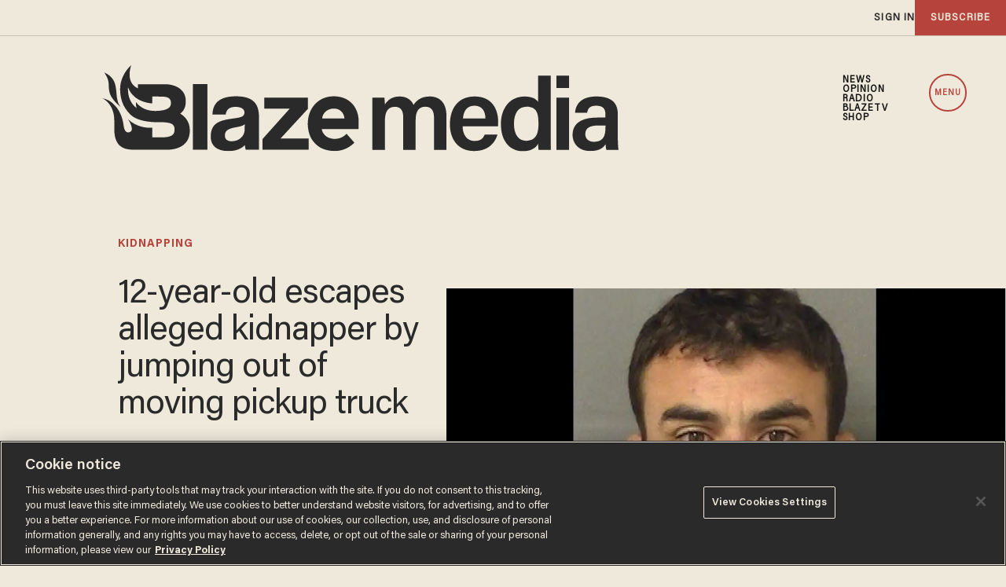

--- FILE ---
content_type: text/html; charset=utf-8
request_url: https://www.google.com/recaptcha/api2/anchor?ar=1&k=6Lf8zqgoAAAAAFUUkcOQ6F63JUDRJdiz_4BCIDPj&co=aHR0cHM6Ly9saW5rLnRoZWJsYXplLmNvbTo0NDM.&hl=en&v=N67nZn4AqZkNcbeMu4prBgzg&size=invisible&anchor-ms=20000&execute-ms=30000&cb=7awyz1twwl8n
body_size: 48836
content:
<!DOCTYPE HTML><html dir="ltr" lang="en"><head><meta http-equiv="Content-Type" content="text/html; charset=UTF-8">
<meta http-equiv="X-UA-Compatible" content="IE=edge">
<title>reCAPTCHA</title>
<style type="text/css">
/* cyrillic-ext */
@font-face {
  font-family: 'Roboto';
  font-style: normal;
  font-weight: 400;
  font-stretch: 100%;
  src: url(//fonts.gstatic.com/s/roboto/v48/KFO7CnqEu92Fr1ME7kSn66aGLdTylUAMa3GUBHMdazTgWw.woff2) format('woff2');
  unicode-range: U+0460-052F, U+1C80-1C8A, U+20B4, U+2DE0-2DFF, U+A640-A69F, U+FE2E-FE2F;
}
/* cyrillic */
@font-face {
  font-family: 'Roboto';
  font-style: normal;
  font-weight: 400;
  font-stretch: 100%;
  src: url(//fonts.gstatic.com/s/roboto/v48/KFO7CnqEu92Fr1ME7kSn66aGLdTylUAMa3iUBHMdazTgWw.woff2) format('woff2');
  unicode-range: U+0301, U+0400-045F, U+0490-0491, U+04B0-04B1, U+2116;
}
/* greek-ext */
@font-face {
  font-family: 'Roboto';
  font-style: normal;
  font-weight: 400;
  font-stretch: 100%;
  src: url(//fonts.gstatic.com/s/roboto/v48/KFO7CnqEu92Fr1ME7kSn66aGLdTylUAMa3CUBHMdazTgWw.woff2) format('woff2');
  unicode-range: U+1F00-1FFF;
}
/* greek */
@font-face {
  font-family: 'Roboto';
  font-style: normal;
  font-weight: 400;
  font-stretch: 100%;
  src: url(//fonts.gstatic.com/s/roboto/v48/KFO7CnqEu92Fr1ME7kSn66aGLdTylUAMa3-UBHMdazTgWw.woff2) format('woff2');
  unicode-range: U+0370-0377, U+037A-037F, U+0384-038A, U+038C, U+038E-03A1, U+03A3-03FF;
}
/* math */
@font-face {
  font-family: 'Roboto';
  font-style: normal;
  font-weight: 400;
  font-stretch: 100%;
  src: url(//fonts.gstatic.com/s/roboto/v48/KFO7CnqEu92Fr1ME7kSn66aGLdTylUAMawCUBHMdazTgWw.woff2) format('woff2');
  unicode-range: U+0302-0303, U+0305, U+0307-0308, U+0310, U+0312, U+0315, U+031A, U+0326-0327, U+032C, U+032F-0330, U+0332-0333, U+0338, U+033A, U+0346, U+034D, U+0391-03A1, U+03A3-03A9, U+03B1-03C9, U+03D1, U+03D5-03D6, U+03F0-03F1, U+03F4-03F5, U+2016-2017, U+2034-2038, U+203C, U+2040, U+2043, U+2047, U+2050, U+2057, U+205F, U+2070-2071, U+2074-208E, U+2090-209C, U+20D0-20DC, U+20E1, U+20E5-20EF, U+2100-2112, U+2114-2115, U+2117-2121, U+2123-214F, U+2190, U+2192, U+2194-21AE, U+21B0-21E5, U+21F1-21F2, U+21F4-2211, U+2213-2214, U+2216-22FF, U+2308-230B, U+2310, U+2319, U+231C-2321, U+2336-237A, U+237C, U+2395, U+239B-23B7, U+23D0, U+23DC-23E1, U+2474-2475, U+25AF, U+25B3, U+25B7, U+25BD, U+25C1, U+25CA, U+25CC, U+25FB, U+266D-266F, U+27C0-27FF, U+2900-2AFF, U+2B0E-2B11, U+2B30-2B4C, U+2BFE, U+3030, U+FF5B, U+FF5D, U+1D400-1D7FF, U+1EE00-1EEFF;
}
/* symbols */
@font-face {
  font-family: 'Roboto';
  font-style: normal;
  font-weight: 400;
  font-stretch: 100%;
  src: url(//fonts.gstatic.com/s/roboto/v48/KFO7CnqEu92Fr1ME7kSn66aGLdTylUAMaxKUBHMdazTgWw.woff2) format('woff2');
  unicode-range: U+0001-000C, U+000E-001F, U+007F-009F, U+20DD-20E0, U+20E2-20E4, U+2150-218F, U+2190, U+2192, U+2194-2199, U+21AF, U+21E6-21F0, U+21F3, U+2218-2219, U+2299, U+22C4-22C6, U+2300-243F, U+2440-244A, U+2460-24FF, U+25A0-27BF, U+2800-28FF, U+2921-2922, U+2981, U+29BF, U+29EB, U+2B00-2BFF, U+4DC0-4DFF, U+FFF9-FFFB, U+10140-1018E, U+10190-1019C, U+101A0, U+101D0-101FD, U+102E0-102FB, U+10E60-10E7E, U+1D2C0-1D2D3, U+1D2E0-1D37F, U+1F000-1F0FF, U+1F100-1F1AD, U+1F1E6-1F1FF, U+1F30D-1F30F, U+1F315, U+1F31C, U+1F31E, U+1F320-1F32C, U+1F336, U+1F378, U+1F37D, U+1F382, U+1F393-1F39F, U+1F3A7-1F3A8, U+1F3AC-1F3AF, U+1F3C2, U+1F3C4-1F3C6, U+1F3CA-1F3CE, U+1F3D4-1F3E0, U+1F3ED, U+1F3F1-1F3F3, U+1F3F5-1F3F7, U+1F408, U+1F415, U+1F41F, U+1F426, U+1F43F, U+1F441-1F442, U+1F444, U+1F446-1F449, U+1F44C-1F44E, U+1F453, U+1F46A, U+1F47D, U+1F4A3, U+1F4B0, U+1F4B3, U+1F4B9, U+1F4BB, U+1F4BF, U+1F4C8-1F4CB, U+1F4D6, U+1F4DA, U+1F4DF, U+1F4E3-1F4E6, U+1F4EA-1F4ED, U+1F4F7, U+1F4F9-1F4FB, U+1F4FD-1F4FE, U+1F503, U+1F507-1F50B, U+1F50D, U+1F512-1F513, U+1F53E-1F54A, U+1F54F-1F5FA, U+1F610, U+1F650-1F67F, U+1F687, U+1F68D, U+1F691, U+1F694, U+1F698, U+1F6AD, U+1F6B2, U+1F6B9-1F6BA, U+1F6BC, U+1F6C6-1F6CF, U+1F6D3-1F6D7, U+1F6E0-1F6EA, U+1F6F0-1F6F3, U+1F6F7-1F6FC, U+1F700-1F7FF, U+1F800-1F80B, U+1F810-1F847, U+1F850-1F859, U+1F860-1F887, U+1F890-1F8AD, U+1F8B0-1F8BB, U+1F8C0-1F8C1, U+1F900-1F90B, U+1F93B, U+1F946, U+1F984, U+1F996, U+1F9E9, U+1FA00-1FA6F, U+1FA70-1FA7C, U+1FA80-1FA89, U+1FA8F-1FAC6, U+1FACE-1FADC, U+1FADF-1FAE9, U+1FAF0-1FAF8, U+1FB00-1FBFF;
}
/* vietnamese */
@font-face {
  font-family: 'Roboto';
  font-style: normal;
  font-weight: 400;
  font-stretch: 100%;
  src: url(//fonts.gstatic.com/s/roboto/v48/KFO7CnqEu92Fr1ME7kSn66aGLdTylUAMa3OUBHMdazTgWw.woff2) format('woff2');
  unicode-range: U+0102-0103, U+0110-0111, U+0128-0129, U+0168-0169, U+01A0-01A1, U+01AF-01B0, U+0300-0301, U+0303-0304, U+0308-0309, U+0323, U+0329, U+1EA0-1EF9, U+20AB;
}
/* latin-ext */
@font-face {
  font-family: 'Roboto';
  font-style: normal;
  font-weight: 400;
  font-stretch: 100%;
  src: url(//fonts.gstatic.com/s/roboto/v48/KFO7CnqEu92Fr1ME7kSn66aGLdTylUAMa3KUBHMdazTgWw.woff2) format('woff2');
  unicode-range: U+0100-02BA, U+02BD-02C5, U+02C7-02CC, U+02CE-02D7, U+02DD-02FF, U+0304, U+0308, U+0329, U+1D00-1DBF, U+1E00-1E9F, U+1EF2-1EFF, U+2020, U+20A0-20AB, U+20AD-20C0, U+2113, U+2C60-2C7F, U+A720-A7FF;
}
/* latin */
@font-face {
  font-family: 'Roboto';
  font-style: normal;
  font-weight: 400;
  font-stretch: 100%;
  src: url(//fonts.gstatic.com/s/roboto/v48/KFO7CnqEu92Fr1ME7kSn66aGLdTylUAMa3yUBHMdazQ.woff2) format('woff2');
  unicode-range: U+0000-00FF, U+0131, U+0152-0153, U+02BB-02BC, U+02C6, U+02DA, U+02DC, U+0304, U+0308, U+0329, U+2000-206F, U+20AC, U+2122, U+2191, U+2193, U+2212, U+2215, U+FEFF, U+FFFD;
}
/* cyrillic-ext */
@font-face {
  font-family: 'Roboto';
  font-style: normal;
  font-weight: 500;
  font-stretch: 100%;
  src: url(//fonts.gstatic.com/s/roboto/v48/KFO7CnqEu92Fr1ME7kSn66aGLdTylUAMa3GUBHMdazTgWw.woff2) format('woff2');
  unicode-range: U+0460-052F, U+1C80-1C8A, U+20B4, U+2DE0-2DFF, U+A640-A69F, U+FE2E-FE2F;
}
/* cyrillic */
@font-face {
  font-family: 'Roboto';
  font-style: normal;
  font-weight: 500;
  font-stretch: 100%;
  src: url(//fonts.gstatic.com/s/roboto/v48/KFO7CnqEu92Fr1ME7kSn66aGLdTylUAMa3iUBHMdazTgWw.woff2) format('woff2');
  unicode-range: U+0301, U+0400-045F, U+0490-0491, U+04B0-04B1, U+2116;
}
/* greek-ext */
@font-face {
  font-family: 'Roboto';
  font-style: normal;
  font-weight: 500;
  font-stretch: 100%;
  src: url(//fonts.gstatic.com/s/roboto/v48/KFO7CnqEu92Fr1ME7kSn66aGLdTylUAMa3CUBHMdazTgWw.woff2) format('woff2');
  unicode-range: U+1F00-1FFF;
}
/* greek */
@font-face {
  font-family: 'Roboto';
  font-style: normal;
  font-weight: 500;
  font-stretch: 100%;
  src: url(//fonts.gstatic.com/s/roboto/v48/KFO7CnqEu92Fr1ME7kSn66aGLdTylUAMa3-UBHMdazTgWw.woff2) format('woff2');
  unicode-range: U+0370-0377, U+037A-037F, U+0384-038A, U+038C, U+038E-03A1, U+03A3-03FF;
}
/* math */
@font-face {
  font-family: 'Roboto';
  font-style: normal;
  font-weight: 500;
  font-stretch: 100%;
  src: url(//fonts.gstatic.com/s/roboto/v48/KFO7CnqEu92Fr1ME7kSn66aGLdTylUAMawCUBHMdazTgWw.woff2) format('woff2');
  unicode-range: U+0302-0303, U+0305, U+0307-0308, U+0310, U+0312, U+0315, U+031A, U+0326-0327, U+032C, U+032F-0330, U+0332-0333, U+0338, U+033A, U+0346, U+034D, U+0391-03A1, U+03A3-03A9, U+03B1-03C9, U+03D1, U+03D5-03D6, U+03F0-03F1, U+03F4-03F5, U+2016-2017, U+2034-2038, U+203C, U+2040, U+2043, U+2047, U+2050, U+2057, U+205F, U+2070-2071, U+2074-208E, U+2090-209C, U+20D0-20DC, U+20E1, U+20E5-20EF, U+2100-2112, U+2114-2115, U+2117-2121, U+2123-214F, U+2190, U+2192, U+2194-21AE, U+21B0-21E5, U+21F1-21F2, U+21F4-2211, U+2213-2214, U+2216-22FF, U+2308-230B, U+2310, U+2319, U+231C-2321, U+2336-237A, U+237C, U+2395, U+239B-23B7, U+23D0, U+23DC-23E1, U+2474-2475, U+25AF, U+25B3, U+25B7, U+25BD, U+25C1, U+25CA, U+25CC, U+25FB, U+266D-266F, U+27C0-27FF, U+2900-2AFF, U+2B0E-2B11, U+2B30-2B4C, U+2BFE, U+3030, U+FF5B, U+FF5D, U+1D400-1D7FF, U+1EE00-1EEFF;
}
/* symbols */
@font-face {
  font-family: 'Roboto';
  font-style: normal;
  font-weight: 500;
  font-stretch: 100%;
  src: url(//fonts.gstatic.com/s/roboto/v48/KFO7CnqEu92Fr1ME7kSn66aGLdTylUAMaxKUBHMdazTgWw.woff2) format('woff2');
  unicode-range: U+0001-000C, U+000E-001F, U+007F-009F, U+20DD-20E0, U+20E2-20E4, U+2150-218F, U+2190, U+2192, U+2194-2199, U+21AF, U+21E6-21F0, U+21F3, U+2218-2219, U+2299, U+22C4-22C6, U+2300-243F, U+2440-244A, U+2460-24FF, U+25A0-27BF, U+2800-28FF, U+2921-2922, U+2981, U+29BF, U+29EB, U+2B00-2BFF, U+4DC0-4DFF, U+FFF9-FFFB, U+10140-1018E, U+10190-1019C, U+101A0, U+101D0-101FD, U+102E0-102FB, U+10E60-10E7E, U+1D2C0-1D2D3, U+1D2E0-1D37F, U+1F000-1F0FF, U+1F100-1F1AD, U+1F1E6-1F1FF, U+1F30D-1F30F, U+1F315, U+1F31C, U+1F31E, U+1F320-1F32C, U+1F336, U+1F378, U+1F37D, U+1F382, U+1F393-1F39F, U+1F3A7-1F3A8, U+1F3AC-1F3AF, U+1F3C2, U+1F3C4-1F3C6, U+1F3CA-1F3CE, U+1F3D4-1F3E0, U+1F3ED, U+1F3F1-1F3F3, U+1F3F5-1F3F7, U+1F408, U+1F415, U+1F41F, U+1F426, U+1F43F, U+1F441-1F442, U+1F444, U+1F446-1F449, U+1F44C-1F44E, U+1F453, U+1F46A, U+1F47D, U+1F4A3, U+1F4B0, U+1F4B3, U+1F4B9, U+1F4BB, U+1F4BF, U+1F4C8-1F4CB, U+1F4D6, U+1F4DA, U+1F4DF, U+1F4E3-1F4E6, U+1F4EA-1F4ED, U+1F4F7, U+1F4F9-1F4FB, U+1F4FD-1F4FE, U+1F503, U+1F507-1F50B, U+1F50D, U+1F512-1F513, U+1F53E-1F54A, U+1F54F-1F5FA, U+1F610, U+1F650-1F67F, U+1F687, U+1F68D, U+1F691, U+1F694, U+1F698, U+1F6AD, U+1F6B2, U+1F6B9-1F6BA, U+1F6BC, U+1F6C6-1F6CF, U+1F6D3-1F6D7, U+1F6E0-1F6EA, U+1F6F0-1F6F3, U+1F6F7-1F6FC, U+1F700-1F7FF, U+1F800-1F80B, U+1F810-1F847, U+1F850-1F859, U+1F860-1F887, U+1F890-1F8AD, U+1F8B0-1F8BB, U+1F8C0-1F8C1, U+1F900-1F90B, U+1F93B, U+1F946, U+1F984, U+1F996, U+1F9E9, U+1FA00-1FA6F, U+1FA70-1FA7C, U+1FA80-1FA89, U+1FA8F-1FAC6, U+1FACE-1FADC, U+1FADF-1FAE9, U+1FAF0-1FAF8, U+1FB00-1FBFF;
}
/* vietnamese */
@font-face {
  font-family: 'Roboto';
  font-style: normal;
  font-weight: 500;
  font-stretch: 100%;
  src: url(//fonts.gstatic.com/s/roboto/v48/KFO7CnqEu92Fr1ME7kSn66aGLdTylUAMa3OUBHMdazTgWw.woff2) format('woff2');
  unicode-range: U+0102-0103, U+0110-0111, U+0128-0129, U+0168-0169, U+01A0-01A1, U+01AF-01B0, U+0300-0301, U+0303-0304, U+0308-0309, U+0323, U+0329, U+1EA0-1EF9, U+20AB;
}
/* latin-ext */
@font-face {
  font-family: 'Roboto';
  font-style: normal;
  font-weight: 500;
  font-stretch: 100%;
  src: url(//fonts.gstatic.com/s/roboto/v48/KFO7CnqEu92Fr1ME7kSn66aGLdTylUAMa3KUBHMdazTgWw.woff2) format('woff2');
  unicode-range: U+0100-02BA, U+02BD-02C5, U+02C7-02CC, U+02CE-02D7, U+02DD-02FF, U+0304, U+0308, U+0329, U+1D00-1DBF, U+1E00-1E9F, U+1EF2-1EFF, U+2020, U+20A0-20AB, U+20AD-20C0, U+2113, U+2C60-2C7F, U+A720-A7FF;
}
/* latin */
@font-face {
  font-family: 'Roboto';
  font-style: normal;
  font-weight: 500;
  font-stretch: 100%;
  src: url(//fonts.gstatic.com/s/roboto/v48/KFO7CnqEu92Fr1ME7kSn66aGLdTylUAMa3yUBHMdazQ.woff2) format('woff2');
  unicode-range: U+0000-00FF, U+0131, U+0152-0153, U+02BB-02BC, U+02C6, U+02DA, U+02DC, U+0304, U+0308, U+0329, U+2000-206F, U+20AC, U+2122, U+2191, U+2193, U+2212, U+2215, U+FEFF, U+FFFD;
}
/* cyrillic-ext */
@font-face {
  font-family: 'Roboto';
  font-style: normal;
  font-weight: 900;
  font-stretch: 100%;
  src: url(//fonts.gstatic.com/s/roboto/v48/KFO7CnqEu92Fr1ME7kSn66aGLdTylUAMa3GUBHMdazTgWw.woff2) format('woff2');
  unicode-range: U+0460-052F, U+1C80-1C8A, U+20B4, U+2DE0-2DFF, U+A640-A69F, U+FE2E-FE2F;
}
/* cyrillic */
@font-face {
  font-family: 'Roboto';
  font-style: normal;
  font-weight: 900;
  font-stretch: 100%;
  src: url(//fonts.gstatic.com/s/roboto/v48/KFO7CnqEu92Fr1ME7kSn66aGLdTylUAMa3iUBHMdazTgWw.woff2) format('woff2');
  unicode-range: U+0301, U+0400-045F, U+0490-0491, U+04B0-04B1, U+2116;
}
/* greek-ext */
@font-face {
  font-family: 'Roboto';
  font-style: normal;
  font-weight: 900;
  font-stretch: 100%;
  src: url(//fonts.gstatic.com/s/roboto/v48/KFO7CnqEu92Fr1ME7kSn66aGLdTylUAMa3CUBHMdazTgWw.woff2) format('woff2');
  unicode-range: U+1F00-1FFF;
}
/* greek */
@font-face {
  font-family: 'Roboto';
  font-style: normal;
  font-weight: 900;
  font-stretch: 100%;
  src: url(//fonts.gstatic.com/s/roboto/v48/KFO7CnqEu92Fr1ME7kSn66aGLdTylUAMa3-UBHMdazTgWw.woff2) format('woff2');
  unicode-range: U+0370-0377, U+037A-037F, U+0384-038A, U+038C, U+038E-03A1, U+03A3-03FF;
}
/* math */
@font-face {
  font-family: 'Roboto';
  font-style: normal;
  font-weight: 900;
  font-stretch: 100%;
  src: url(//fonts.gstatic.com/s/roboto/v48/KFO7CnqEu92Fr1ME7kSn66aGLdTylUAMawCUBHMdazTgWw.woff2) format('woff2');
  unicode-range: U+0302-0303, U+0305, U+0307-0308, U+0310, U+0312, U+0315, U+031A, U+0326-0327, U+032C, U+032F-0330, U+0332-0333, U+0338, U+033A, U+0346, U+034D, U+0391-03A1, U+03A3-03A9, U+03B1-03C9, U+03D1, U+03D5-03D6, U+03F0-03F1, U+03F4-03F5, U+2016-2017, U+2034-2038, U+203C, U+2040, U+2043, U+2047, U+2050, U+2057, U+205F, U+2070-2071, U+2074-208E, U+2090-209C, U+20D0-20DC, U+20E1, U+20E5-20EF, U+2100-2112, U+2114-2115, U+2117-2121, U+2123-214F, U+2190, U+2192, U+2194-21AE, U+21B0-21E5, U+21F1-21F2, U+21F4-2211, U+2213-2214, U+2216-22FF, U+2308-230B, U+2310, U+2319, U+231C-2321, U+2336-237A, U+237C, U+2395, U+239B-23B7, U+23D0, U+23DC-23E1, U+2474-2475, U+25AF, U+25B3, U+25B7, U+25BD, U+25C1, U+25CA, U+25CC, U+25FB, U+266D-266F, U+27C0-27FF, U+2900-2AFF, U+2B0E-2B11, U+2B30-2B4C, U+2BFE, U+3030, U+FF5B, U+FF5D, U+1D400-1D7FF, U+1EE00-1EEFF;
}
/* symbols */
@font-face {
  font-family: 'Roboto';
  font-style: normal;
  font-weight: 900;
  font-stretch: 100%;
  src: url(//fonts.gstatic.com/s/roboto/v48/KFO7CnqEu92Fr1ME7kSn66aGLdTylUAMaxKUBHMdazTgWw.woff2) format('woff2');
  unicode-range: U+0001-000C, U+000E-001F, U+007F-009F, U+20DD-20E0, U+20E2-20E4, U+2150-218F, U+2190, U+2192, U+2194-2199, U+21AF, U+21E6-21F0, U+21F3, U+2218-2219, U+2299, U+22C4-22C6, U+2300-243F, U+2440-244A, U+2460-24FF, U+25A0-27BF, U+2800-28FF, U+2921-2922, U+2981, U+29BF, U+29EB, U+2B00-2BFF, U+4DC0-4DFF, U+FFF9-FFFB, U+10140-1018E, U+10190-1019C, U+101A0, U+101D0-101FD, U+102E0-102FB, U+10E60-10E7E, U+1D2C0-1D2D3, U+1D2E0-1D37F, U+1F000-1F0FF, U+1F100-1F1AD, U+1F1E6-1F1FF, U+1F30D-1F30F, U+1F315, U+1F31C, U+1F31E, U+1F320-1F32C, U+1F336, U+1F378, U+1F37D, U+1F382, U+1F393-1F39F, U+1F3A7-1F3A8, U+1F3AC-1F3AF, U+1F3C2, U+1F3C4-1F3C6, U+1F3CA-1F3CE, U+1F3D4-1F3E0, U+1F3ED, U+1F3F1-1F3F3, U+1F3F5-1F3F7, U+1F408, U+1F415, U+1F41F, U+1F426, U+1F43F, U+1F441-1F442, U+1F444, U+1F446-1F449, U+1F44C-1F44E, U+1F453, U+1F46A, U+1F47D, U+1F4A3, U+1F4B0, U+1F4B3, U+1F4B9, U+1F4BB, U+1F4BF, U+1F4C8-1F4CB, U+1F4D6, U+1F4DA, U+1F4DF, U+1F4E3-1F4E6, U+1F4EA-1F4ED, U+1F4F7, U+1F4F9-1F4FB, U+1F4FD-1F4FE, U+1F503, U+1F507-1F50B, U+1F50D, U+1F512-1F513, U+1F53E-1F54A, U+1F54F-1F5FA, U+1F610, U+1F650-1F67F, U+1F687, U+1F68D, U+1F691, U+1F694, U+1F698, U+1F6AD, U+1F6B2, U+1F6B9-1F6BA, U+1F6BC, U+1F6C6-1F6CF, U+1F6D3-1F6D7, U+1F6E0-1F6EA, U+1F6F0-1F6F3, U+1F6F7-1F6FC, U+1F700-1F7FF, U+1F800-1F80B, U+1F810-1F847, U+1F850-1F859, U+1F860-1F887, U+1F890-1F8AD, U+1F8B0-1F8BB, U+1F8C0-1F8C1, U+1F900-1F90B, U+1F93B, U+1F946, U+1F984, U+1F996, U+1F9E9, U+1FA00-1FA6F, U+1FA70-1FA7C, U+1FA80-1FA89, U+1FA8F-1FAC6, U+1FACE-1FADC, U+1FADF-1FAE9, U+1FAF0-1FAF8, U+1FB00-1FBFF;
}
/* vietnamese */
@font-face {
  font-family: 'Roboto';
  font-style: normal;
  font-weight: 900;
  font-stretch: 100%;
  src: url(//fonts.gstatic.com/s/roboto/v48/KFO7CnqEu92Fr1ME7kSn66aGLdTylUAMa3OUBHMdazTgWw.woff2) format('woff2');
  unicode-range: U+0102-0103, U+0110-0111, U+0128-0129, U+0168-0169, U+01A0-01A1, U+01AF-01B0, U+0300-0301, U+0303-0304, U+0308-0309, U+0323, U+0329, U+1EA0-1EF9, U+20AB;
}
/* latin-ext */
@font-face {
  font-family: 'Roboto';
  font-style: normal;
  font-weight: 900;
  font-stretch: 100%;
  src: url(//fonts.gstatic.com/s/roboto/v48/KFO7CnqEu92Fr1ME7kSn66aGLdTylUAMa3KUBHMdazTgWw.woff2) format('woff2');
  unicode-range: U+0100-02BA, U+02BD-02C5, U+02C7-02CC, U+02CE-02D7, U+02DD-02FF, U+0304, U+0308, U+0329, U+1D00-1DBF, U+1E00-1E9F, U+1EF2-1EFF, U+2020, U+20A0-20AB, U+20AD-20C0, U+2113, U+2C60-2C7F, U+A720-A7FF;
}
/* latin */
@font-face {
  font-family: 'Roboto';
  font-style: normal;
  font-weight: 900;
  font-stretch: 100%;
  src: url(//fonts.gstatic.com/s/roboto/v48/KFO7CnqEu92Fr1ME7kSn66aGLdTylUAMa3yUBHMdazQ.woff2) format('woff2');
  unicode-range: U+0000-00FF, U+0131, U+0152-0153, U+02BB-02BC, U+02C6, U+02DA, U+02DC, U+0304, U+0308, U+0329, U+2000-206F, U+20AC, U+2122, U+2191, U+2193, U+2212, U+2215, U+FEFF, U+FFFD;
}

</style>
<link rel="stylesheet" type="text/css" href="https://www.gstatic.com/recaptcha/releases/N67nZn4AqZkNcbeMu4prBgzg/styles__ltr.css">
<script nonce="Q26fZQlS3NP3R4ePRnHsnA" type="text/javascript">window['__recaptcha_api'] = 'https://www.google.com/recaptcha/api2/';</script>
<script type="text/javascript" src="https://www.gstatic.com/recaptcha/releases/N67nZn4AqZkNcbeMu4prBgzg/recaptcha__en.js" nonce="Q26fZQlS3NP3R4ePRnHsnA">
      
    </script></head>
<body><div id="rc-anchor-alert" class="rc-anchor-alert"></div>
<input type="hidden" id="recaptcha-token" value="[base64]">
<script type="text/javascript" nonce="Q26fZQlS3NP3R4ePRnHsnA">
      recaptcha.anchor.Main.init("[\x22ainput\x22,[\x22bgdata\x22,\x22\x22,\[base64]/[base64]/[base64]/[base64]/[base64]/UltsKytdPUU6KEU8MjA0OD9SW2wrK109RT4+NnwxOTI6KChFJjY0NTEyKT09NTUyOTYmJk0rMTxjLmxlbmd0aCYmKGMuY2hhckNvZGVBdChNKzEpJjY0NTEyKT09NTYzMjA/[base64]/[base64]/[base64]/[base64]/[base64]/[base64]/[base64]\x22,\[base64]\x22,\x22w5V/Nh1DwpnDq07DhcOiZcOfw54TwpdaJcOobsOOwqQHw5wkeA/DuBNKw6HCjg8xw4EYMi3ChcKNw4HCik3CtjRgSsO+XR/CtMOewpXCjsOCwp3CoVA0I8K6wqQTbgXCqcOkwoYJEwYxw4jCrMKACsODw49gdAjCiMK8wrk1w5NdUMKMw7jDscOAwrHDksOPfnPDsUJAGm/[base64]/[base64]/woHDtcOEK2xOw6Ujw67DsDt+w73CoAYrShHCuw4eeMK5w7nDoF9rNMOYb0ABPsO5PggMw4LCg8KFDCXDi8OpwrXDhAAqwqTDvMOjw5Yvw6zDt8OmEcOPHhhgwozCuyrDhkM6wovCqw9swrbDl8KEeVsiKMOkBQVXeXvDpMK/ccKiwonDnsO1TGkjwo9AEMKQWMOnGMORCcOZB8OXwqzDk8OkEnfCsxU+w4zChsKwcMKJw4xiw5zDrMOzDiNmdcOnw4XCu8OWWxQ+cMONwpF3woTDo2rCisOpwr1DW8K2WsOgE8KYwojCosO1YnlOw4QUw4FYwrDCpm/CscK6OMOiw6PDvwoqwotIwqtWwrkHwpTDtVrDjFrCm1F9w4rCmcOFwr/Dh17CksOzw5HDtlLCqirCsCDDn8OzUn7DtirDksK/wrrCs8KCHMKTXsKvFMOVNMOJw4nDg8OFwpPCvF0LFhY7UWARfMKuPcOjw4nDs8Ouwp5vwoXDi0APJMKoSSRhNMOGTXtww5QYwoMCCsK1VMO7OsKpLMOmCcO6w5ExQFrDm8OVw5s/SsK6wotOw73Cs3jDpsORw5TDjcO0w6bDs8OZw44gwop6UMOYwqJgdT7DjMOHCMKmwoADw6fCrX/Dk8KAw6DDgA7Cl8OZcB00w63DjRIoQBt+SFVFRgRsw6TCkHBdP8OPecKvBWMRTsKbw7/[base64]/[base64]/NsOhc8Kmw7DDlcK0TMKgwoIhw7LDn8KjFColGsKfFQLCkMOYwoZjw61rwpkywqHDiMOBV8Kxw4/CkcK/wrsXfUTDpMKnw7TCh8K5Ngx6w4LDgcKxM1/CisOawqrDiMOPw5bChcO0w6g5w4PCpsKsacOGcMO0IiHDr3HCs8KjbQ/Cl8OkwpzDhcOROXUNOysIw51bwppgw6hxwrx+Jm3CkEDDvjPCumMFaMO5OQ4GwqcwwrPDnRbCqcOewpNKZ8KRdAjDuzPCicKeeHLCjU3CpDMKa8OqCUd3TnrDhsO7w6owwpUdfMOYw77CvEjDqsOUw6Ivwo/Cj1TDkz8GQSPCo2oSf8KDO8KUNMOgSsOGA8KZVG7DssKOL8OWw7TDtsKECsKGw5VPW1HCk3/DqybCusO5w5l8BHTCtgHCqUl2wr97w7lxw7h3VkdowoEtBcOdw79NwopZO2fCvcOpw53DpcORwo4yZBjDmDw6NcOtW8Kzw7MAwq/[base64]/[base64]/Dm8OpWjPCo8K4GXQ9EsOww7vDjx/DpWYXOcKvbGfCssKoKGIQTMOKwpvDt8OyIhI7w5vDi0TDlMK9w4vDksOjw443w7XCoAQUwqlYwoY3wp4OTjDDssKTwoEcw6JyGW8kw4g2D8OOw6/DnSliA8OudsOMMMKWw5rCisO/B8K8ccKdw6rCi37DuVfCoGLCl8KYwofDtMKZZ2XCrX98T8KawpvCjDcGI0N8OHxwQcKnwpJ9IUNYWx4/woMow45QwoZvFMOxw5AxDcKVwoklwqPCncOhAEhSJBjCvX1cw4TCscKLbGcMwqorMcOMw4zCg3bDvT0zw7gPCMOyMMKjCBfDiSrDv8OOwpTDvcK7f0UjXkBFw4Icwrx/w6vDpMOoEU/Cr8OYw7J3LmBNw75Dw43CrsO+w75vJMOrwp/Ch2DDnjVNF8Oqwo89LMKjaH7Dm8KHwqB4wqTCkcKdSkTDnMOKwp4Pw4Yzw47CqCgyYcKaEzNvTUXCncOtExE9wrrDjMKrZcO+woLCkxwpL8KOZ8KLw4HCmlEmen7DlDZhXsO9F8KGw6JJFQHCi8OmDyRuXSRSQjx2P8OqJXvDhD/Dr3AkwpjDlUZKw650wpjCoGfDuwJ7CEbDosORR2TCl1IDw5zChjfCh8ObYMK2PRtiw6/[base64]/CrcKNwq1BH8Ohw6/[base64]/wrfDucKEDxTCuWPCvsOdw7DDsxzDncOKwo5JewLCg2ZQLkDCh8KzaEByw57Dt8K4fGg2EMKWTnLCg8KLZ2XDk8O4wqsmKmNkTcOXecK9T0tlbQHDlkjCrTlUw6/[base64]/DoG3CjU1OECfDl8OpwrfDkAfChsOXwowCw4rCmFccw7DDtAx7WMKwZnDDnR/DlgXDthXCicKow5UwRMKTS8ONP8KON8OpwqvCjcKlw5Jrw7Bdw6p8XEHDonDCnMKrTMOEw40ow7jCumDDt8OEX01zfsKXBcOpIETClsOtDRw6MsOEwr5RK0vDnWdswoQZKsKzBm1tw6PDlk3DhcO/[base64]/Dn33DkQvCoMOlCcOwSg/DpMKHw6zCrxQXwqJ/[base64]/wrRpwpQ6X8K4BcK8GBZfwp/[base64]/ChMKFTlhNwrjCvcKBw40SVSDDscO3w43CnXdew5HDg8KeBwdLY8O4S8Kzw4PDlG7DuMOawoHDtMOGNsKoGMOnCsOiwprCokvDqjEGwpnCphkXfB4tw6EMaDAhw7XCihXCq8KEJcKKV8OJc8OKw7fDicKufsO5wqHCpcOLVcOow4jDhMOVBRLCkjDDgU/ClBx4K1FFwofDozTCo8KTw4TCssOnwoxOKMOJwpdAFRB1w650w4ZywqLDn0YywoTCjgspPsO/[base64]/woXCpMO2KsKrw5x1RsKvdcKcf2E2QibDljZJwr4cwr7DhsKGFsKbR8KOWVooIT3CqCEbwrPCvGfDryxEWUYpw74mWsKaw61zeELCrcOzYcOvRcOtb8KGWFMbeRvCohfDr8O4Q8O5dsO8w7XDoBvCvcK0HXZNBBXCmsO8e1UXFlFDIcKCw5nCjkzCjDHCmgkYwrZ/wrDDmAHDlzFhIMKowqvDuEDCo8KRNxHDgBNEwpzCncOEwrV/wpoQdcOswonDmsKqADxKNxzDjRATwq1Cwr9lOsOOw6jDg8KSwqA2w5MEAhY1bBvCh8KlLUPDmsK8WcOBWBnDhcKPw5DCr8OVKcKRwq4ESg40wqrDucOnZlLCvcOhw7vCjcOow4VOMcKTOxwaeFl4F8KdR8KPecKJXhLCq0zDvsOcw6IbGj/DucKYw4zDkx8CZ8O5wpQNw4kUw5FHworCsEEMXxXDrVbDocOkScOjwqFcwpvDusOSwrjDjMOJSl81WVfDr38/[base64]/w7HCicK3w5YCBlnCr8K1w51+w5rDicO1OsKpVcKswrfDu8Ozwo02SsOyS8KtScKAwoAbw4Bgblh+VzXCssKjE0XDpMKvw5lzw4zCmcKvSTnCu2RZwrXDtVw0L2Y5AMKdJsKje2Vvw7PDiF0Xw5bCgyBAe8KlbQzCkcOFwog+w5lGwpoxw6PCtMKswo/Di0TClmVZw5FbEcOOCXPDlcObHcOUURbDnA8ww4nCsVvDmsONwrvCmABjQzbDosKhwoRhL8KPw5J3w5rDuWPDlDw1w6gjw7MZwqjDgAhyw6s2NMKoWzhFcgvDpMOkXC/Cj8OTwphvwqddw7PDtsO+w50Sd8O3wrwEWxbCgsK0w4YIw54lT8OJw4xHPcKXwo7ChGjDjGrCjsO3wrFHPVUhw71efcK7anMhwoARHMKPwoLCuH5DH8KBFcKaZ8O4D8KvGnPCjHzDicKFQsKPNB52w5B1DSPDg8KOw61sUsK/b8O+w7zDmF7CvE7DjVlnU8KWEsK2wq/DlHTCsiJgVSfDiR0gw4Row7Z8w5jDsGDDgcOwJDDDicO0wpJ6BcKpwo7DsXPCrMK6w6MWwptSfcO9LMOQAMKVXcKbJsOycU7DpGjCgMOkw6DDv3/[base64]/[base64]/ChcKjw5DDuhtJw7tuw4A5DMO2wo7DskVpwpkCHn14w7cmKsKtCj3Du0Abw4sGw5jCtmI5ai1Kw4kOVcOsQicGdcOKQ8KzMjBDw4XDvMOuwpx+CDbCkRfDp2DDl3l4Hi/CgTjCo8KEAsOlw7I2aBZMw64+ZHPCl399ZQFfDTdQLy88woJPw4xKw5Q5B8K6OsO9dV/CmjNXNwnCh8O1wo/Cj8OSwp5gUMOeFUHDtVfCn01fwqZxXsOUfgFvw5Aow4XDq8KswooOKkQCw7ttWGTDuMKYYhsXTmxlQWhiEzBuwp9ZwojCqissw44Qw4odwqwOw5sSw4M7woE/w5zDrTrChChVwrDDpm1KATAERlwXw4VhL2UmeUnDm8O8w4/Dj2jDjkHDkh7ClHwQL0Jpd8OkwpbDryJsTsOUw5t9wozDuMKZw5R/wr1OOcOeXMKoBzTCqMK/woYvdMOWw45vw4HCmSzDkMKpfjzCjQkwOC/[base64]/[base64]/DqWXCq2fDuXPCocKOP2/DnlMOWMOWw6YtKcOLZsOmw5E6w6bDk0fDiDoKw7bCncO8w7QSYMKaEhg8K8OrNkHCnhbDoMOGOQsRW8KMSCMZwqRMeEzDuFITFVXCvsOTwrUfdGDDp37Cnk3DuAoFw7Zxw6PDnMOfwqXCisOywqDDtA3CqcO9G1LDtsKtOMK9wpg2S8K7aMOow4Mzw6I4KRLDig/DgmgpdMKuH2fChhrDmnkdKAtww74gw5tLwpghw6bDomjDpcKQw6kLWsKrB1rClC0Owq/DgsOwB31zTcK4HcKWaGDCqcKQNCEywooiA8OfZMKuAwl5N8O3wpbDrkkqw6gFwrzCtSTCtzfCumMRPi7DuMOXwpXCkMOIbm/CosKsEA83G08Iw5XCl8KgSMKuLQHCs8OpGSt+WSEiw7gUdsKrwq/Cl8OewqNBYcO+MkALwo7Cpwdmd8K4w7PCpQp6SzA/w5fDpMOldcOtw47Co1F9HMKYSnHDkFfCvR8yw6c1CsO1XMOyw5TCtTfDmGQKEsO3wqhkbsO/[base64]/DpzfCslzDicO2wrzDti7DrWktw7M7LMOmd8OXw47DgBHDujXDmD7DkTFxP1gJw6kpwoTCmA8BQ8OoNMO8w4hNXjoNwqpES0fDnWvDkcKHw7nDk8K9wpYKwqlawopUbMOhwo0vw6rDmMKAw58Jw5PCm8KARsOVWsOPJcOGHxkkwrgZw5R1F8KDwpoGdl/[base64]/DgDAsHlF/WH8ew6HDvMK/w54OdsOPEBwMVTJ+ecOjO3EBMxljVgIKw5QYe8Obw5Eywo/[base64]/Ct8K7wpddL8OmDlc6w6EWwp/[base64]/cDzDmMKwPMKfw6UmQMK8c0HDo3bCuMKmwo3Cl8KdwoNVIcOxdMKPwqXCr8Kaw6BRw4DCojjCuMK7wocKdj4JHh4Twq/CjcK+c8OkYMKpZjTDmBLCtsKQw5sLwpdYIsO8UzVXw6fCl8KLbl1sTA7CtcK9LX/DpW5ORsO+HsOfYAUtwp3DkMOCwrDDvRoBWsOcw7LCjsKUw4MDw5Fow5F/wpTDpcO1d8OTEsOUw7kVwqAyIsKxM0gYw5fCuyUzw7DCsSsawr/Dlw3CjVQXw6jDtMOxwppPPi3DtMORwr4COcO7dsKlw4sUIMOKNGgVeGjDgsKjdsO2AcOaPSViV8OGEMKUXUp5OibDpMOww4JFTMODXHkYFERZw4nCgcOKDUrDsynDty/DvGHCksOywo8SA8KHwoTDkRbCosOpCSjDg1NefCJDGMO7M8OhfxzDtnAFw4MjBQzDj8Orw5bCgcOEAgQYw7vDmU5qbwLCp8O+wpbChsOdw7jDqsKgw5PDuMKmwrB+bTLCt8KyE1kRCsKmw6gLw6bDhcO1w5PDolLDhsO5w6/CpcKjwotdQcOYKyzCjcKpX8K9HcObw7HDukhywoxQwr4cZ8KbFT/DjsKXw77CkHvDpsKXwr7DgsOzCzYFw5TCocKVwpbDu1l3w54HbcKkw6gBGMO1wrEswpp7RCNqcQLCjWJJTgcTw4lZw6zDvsKqwrPDsDNjwq0SwrAvNH4QwqzDr8KqecKKfMOoVcOwdHdGw5R5w5DDrXzDkzrCuDE/[base64]/CumNAw4vCvFTCkQTCi8OPWQ3DvXNOw4PCrScFwpjDmcKBw5rDljfCncOKw6tuwp/CgXjCvcK5ISlzw5zDkhzCvsKzZ8KvP8O0OzDCk0xlMsK1KcOzCkzDocObw5dnWXfDind1XMK3w4PCmcKAIcK/ZMK+bMKIwrbCkmXDmk/DpcKyKcO6wqlSw5nCgjJqLBPDkRHDow0Mfls+wpvDmF/Dv8OvazXDg8KHaMKCCMKHWWvCkcKHwpLDnMKANhHDjknDiWkew6PCosKWw6bCmMKZwoxhRiDCk8KZwrF/HcKSw6TDgyPDkcOmwpbDqUdsb8O4w5I8E8KIw5DCtWZVEkvDo2QVw5XDp8OKw7UvWwrClCNkw5fCvHYhBH7DuEFPfcOvwqtPHsODcQQtw5DCqMKKw5XDgMO4w5XDiF7DrsKewp3CvEzDtcO/w43CjMKdw4BWGhfDm8KLw5nDocOHPTccJXTClcOpw6IeV8OEX8O4wrJpacKmw4FAwp/CoMO1w7PCmMKEwovCoX3DimfCh1vDmsO2f8K8QsOVJcOcwrnDn8OtLkPCpGFzwrwCwrwnw6zCgcK7wop3w7rChW4sNFAhwrkXw6LDrwDCn2siw6bCjQ0vdkXDgCwFwqzCp27ChsOOXWI/[base64]/Ctitzw7FNR3luw7o9w6gcw7PCkMKgU8KpUTgaw7UgJcO6wovCgMOHQX/CtCc6w7Yiw43DncOZGn7DqcOHflTDiMKZwr7CsMOPw5XCn8KjXMOgBljDj8KTIcKhwqwyQgPDucO+wpAsWsKtwp3DvT4FX8OGVMK/[base64]/DuMOeEsOXF3TChhjDohHClsOZw6LCmcKSwpvDtSQ5wr/DqcK4J8OIw6ltRsO/VMKdw7oTIsOIwqF4U8KYw73CuxshCDjDvsOCQDRjw614w7rCocKBJ8KxwppJw6vCncO0D2AaEcK9WMO/w4HCnQHClcKWw6rDocOoNsKFwqrDosKbLCzCvcOnA8OKwqEnCRc/IcORw5xLfcORwpfCtQTDj8KUYiTDkHXDh8KCOcOhw4vDqsKdwpYWw5sVwrYsw48Owp/CmlhIw7XCmMKFb3pKw6sywoVDw6w3w48IJMKfwrjDryhURcKJGsOFwpLDvcOKAVDCqA7Cj8KZK8KveQXCocOHwp/CqcOYGE7CqBw2wqMvwpPCtVtTwqIfSxnCisK8DMOPwqHCgjQywr0gJDvCqyfCnw9BEsOOLFrDuDnDlW/DtcKGbMO3cVfCisO5CyAbUcOXdE7Cs8OYSMOnSMO/wqpcNz7DisKbBsO1EsOjwprDqMKvwofCsEfCh1s9EsORf2/DnsKTwqwWwqjCg8KGw6PCnzcAw6E0w7vDtU/DoycIHxdOBsO1w6vDl8O/DMKuasOsTMODQSRScStsHcKdwqZzBgjDrcKkwqrCmlg5w6TCim4VMcOmaXHCisOaw6PCo8OpSytyCsKJfX3ChA41w57ChMKoKMOVw4rCtQXCpTfDgGnDiAjCqsO9w7/DmcKnw78vwrzDq0DDisKkDgp/w5siwqLDvMKuwo3CuMOSw49Ew4jDscKtB2fConvCmXslNMOVXcKHAGZ3birDhQRhw7Ewwq3Dr04LwoEpw55jBArDqcKkwqPDhMOSY8ONEMKQUlPDsVzCvmbCp8KpCHbCnsOJHWxawp3CuVLDiMKOw4LCn2/CqRx5w7FWdMOcM18jwo5xH3/CqMO8w6pNw7lsIAnDtQV9wrwxw4XDonfDu8O1woUMA0PCth7ClMO/[base64]/CkWM5CBglXsO1XsK/wpskwoBOPMKqeh3DoETDpsK3VlHDkDpRA8KiwrbDqV7Dg8KNw5xnYi3CgMODwoTDkGJ1wqTCq0TCg8O+w5rCl3vCh1zDo8Oew4leAMOQBsKKw6NiX23CkVIbWsOZwpwWwo3Dg1HDlEXDh8OxwpPDhknCqsKuw4HDqsKBb1VODMKFwovCu8O2F0zDs1/CgsK9U1LCtMK5aMOEwrjDi33DjMOsw4/Cvg9bw7kCw7nDkMOHwoDCrXd3dDPDumnDq8KuecOTFSN4EAccc8Krwq11wrnCvH4KwpdkwptXbBB0w7kIPSbCmCbDtTJ8wrt/wqfCucKDWcKWDwg8wobCs8OGP0Z4wqoiw7p3ZRjCq8Obw5c2a8OiwovDoDVfK8OrwqzDuUd5wpRoLcOrQWjCqlzCmcOXw75/wqrCs8KowofCjMK5blbDrsKJw7I5B8OYw6vDu3opwrswGQZmwrRiw6jDjsOXOzMmw6RFw5rDocK2PcKuw5xmw40ID8K7wqA6wofDoiBSYjpbwpwBw7XDk8KVwo/Cl0NYwqVtw4TDjEfDisObwoNabsOLEnzCrmMLWl3Di8O6AsKXw61PXETCiyFEaMOewq3Dv8Kjw5PDt8KBwq/Cq8KuMRrCgcOQVsKGwoTDlABdP8KDw5/[base64]/ChcKxwpzCqCzDusKMw7TDnMOZw5x1w5kRfMO9aiPCrsKxwr7CtT/CuMOfw6bCoXoQY8K8w7TCjFHDtCPCksKMUFHDpxLDjcOyTHPCsGIcZ8KDwqLDgwISSC3CrsOXw59SCApvwr7DtETDvGBJUWtgw5HDtAEtHj1mbg3DoG0Zw6zCv0rCvTzCgMKmw5nDrihgwpZ/McOow4LCoMOtwq3DlG4jw4x0w4/DrsKdGVYlwoTCrsO0woPCuT/CgsOABB99wqUhRC8Uw4vDoE4aw4h0w7kof8KbWXQ3w6tUBsO8w54/[base64]/Cp8Oew7JhK8K7woR/w5/Dn2TCtsK/woDChCM0w7tlwpzDoVLCrsK7w7t9WsOUw6DDocOvKB/DlzJAwq/CmUJeccOjwqIbRVzDlcKeQXjCp8O4SsKRCMOIH8KQG1/CicOewqjDjcKcw53CoxNjw69Hw5NLw4MOTsKgwqEEJ2bCqMOEaX7CgjMCPiQUXQ3DssKkw6/[base64]/[base64]/[base64]/DjcKow6zChsK7QG1Tw6LDvcOtwrtow6UNw656ZxzDrkPChcKIw6PDuMODw4Uxw6fCtX3CiDZVw5PCnMKDeHtCw6NDwrTCg1BWb8OIbsK6csO3RcO9w6TCrlTDsMOLw57DnE0eHcK7OcOxN0bDuCN/T8K+WMOkwrvDpDokBDTDqsKNw7bCmsK3wpggelvDnBjCqWctB0ZrwrZeJsOjw4jDgsOkw57CusKXwobCr8O/L8ONw6oyEcO+EkwWFF/CpcOpwockwporw7I2ecOIw5HCjS1ow70iQ1JHwr15wrlNG8K2b8Ocw5vCtsOCw7YOw53CgMOwwq3CrsOZU2rDoz3DvQwTTjd2GF/DpsKWUMKeIcKPFMO7bMKyI8O0dsKuw77DpVwfDMKlMXgkw7XChwHCscO2wrfCngnDphICw7M/[base64]/FCDCthTDkg7CiypiNTLDsDoMby1Gw4Y+w4RsMg/[base64]/[base64]/DlXbDncKEw683w5oowrlsB8KBwqo+w604w7/DjFBcPsKNw4M/w48swprCh2MVNVLCm8OyVS02wpbCiMO+wp7CslfDi8KHEkIZPEEOwq4+wobDoCfDjEFywp4xZFjDl8OPcMOWQMK3w6PDpsKcwobCkC3Cnn0xw5PDssKTwoN/QsKzcmrDt8O7eXLDkB13w7J+wpImHQ3CkXtSw6PCs8Owwo8Kw7FgwovCgV1Ha8K/wrIFwp90woQ8aCzCsFrDmgFcw7XCqMO1w6DCqF0wwphnFjnDjBnDpcKgfMK2wrfCgSjCscOEwoM0wrAvwp91A37DsU9pAsOEwoAealPDvMKkwq1Dw6kENMKHbsKvGzhJw6xgw49Jw6wvw6Rbw6kRwojDtMKBKcOxA8Oow4g9GcKQZ8K3w6law77CpMKNw6vCtErCr8O/[base64]/DtMOUbDcywrTCsVdsw759EMOuwoAcw7RGw4I5e8KTw7E6wrkrZgB9T8OXwrY6wr/Ck1dQbkbDsBBDw73DosOsw641wo3Cs31fUcOvU8KoVFAbwpUhw4/ClMOXJMOswq8Cw58df8KMw50BWzlMIcKIDcONw6zCr8OLA8ODBkPDkXdZMnIIQkZLwq3Cs8OUKsKCJ8Oew4TDpyrCplTCiBxDwo51w6TDjz0GIzFbXsO2fhl9wpDCrlnCsMOpw4F/wpXCi8K1w6TCocK0w7MKwqnCpAFSw6rCj8KKw4bCusKlw4HDsWVVwq5QwpfDjMOpw47DhGTCssO1w51/OTo2GV7Dq1FNXRLDsznDlgtLbcKxwqPDp07DkVFCDcKDw6VNSsKtDwHClcKAwp8uHMOBDlPCqcOrwrvCn8OhwojCuh/Co3YYTCp4w5PDncOfOcKKRk9bdMOEw6lbw5zCq8OiwpjDqsK5w5rDg8KWFWrDn1sCwoRvw5rDg8KNTRHCpQQIwrZ0w4LDu8OKwonCiwI7w5TCv0pnw71SDVDDn8KPw6DCjsOPLSpJUE9ewqnCm8O9HXnDuBVxw4/CoUhkwofDrsOHSmPCqzvCslfCri7DjMKqbMKowpgoAMKDZ8Oaw4cKbsK8wrVoM8KYw6h3bCPDvcKQZMORw75WwqRBMcKnwonDqcKqwpPCs8O7RUVseEYcwpoVVQrCgmJnw5/[base64]/[base64]/Dp8Owek7DqsKpw5IbJC7CmUcDwo17woIeNMKawpTDv2kaWMKYw5MYwpbDqBDDj8OxFsK9IMO2AnDDvwbDvcOpw7PCiDcPd8OOw6LCisO5ECrDv8Omwp8Lw5jDpMO9DMOgw43CvMKNwpPCg8Ojw5/CmcOJesKWw5PDl296HmPCo8Kfw6TDr8OKBxJjLsOhWnRCwrECw4/DusO2woHCiHvCpHQNw7ZpA8KqPMOMcMK4wo42w4LCo2UWw4VGw6HDusKTw6wbw5Brw6zDssKvaB0iwpRBC8KYRcOBesO0ZTLDqlILWMO/w5/DkcONwpV/woRdwrw6woA7wpxHZFnDq158UDjCqsKYw6MVNcOzwoAAw4bCiQjCn3IHw7nCk8K/[base64]/[base64]/[base64]/CpHDCj1fCgRZZJMOYwoPCmS8hwqdFwr/[base64]/[base64]/CqsKvVSI8w5DDuMOGwp95wpvDocKUw6dhbls/[base64]/w6JbW8O0XXhOwo0pbcOhwrDCiH0nwr7ChmXCmsO4w5kWGx3DmcKXwp8WfC/DrMOQDMOpdMOPw55Xw5oHDkvDl8O6IcOoGsOFFH3DsBc0w4nChcKAEkPCiFLCgjBOw5TCmi49N8OgP8OOw6bCkEccwrbDiULCtUvCpnnDh3jClB7DusK5wowgSMKMZ1nDsjHCv8O5fMOIUX7DnRrCo3vDgSnCg8OjPzhqwqwFw67DosKkw4/[base64]/[base64]/CkMKnMhvCuEHDkMKRw5gIw5UIwo8XwpBBw5dYwrXDs8O1WsKNcMOJd10kw4jDoMOCw7vCqMOPwqRmw4/[base64]/Cr8OIJChhFkLDnT7ClcKMWzTCrEjDpcOSD8ODw4MQwqjCmMOwwq1gwqvDpFB+wrDCpA3CqxrDmcOXw4ICQnTCucKHwoXCmz7DhMKaIcKEwr8HOcOeMVXCmcKNwrrDv0bCgBliw4A5T248RxI8woUcw5TCgH9IQMK/w7p3LMKMw6fChcKowqLDiSATw7p1w5VTw7dgFWPChQ4pOsKgwrDCnw/[base64]/[base64]/Dk8OEw7jDtMO5G3/CgAHDsm/ChsOmwo4cUj/CgcOuw6IAwoDDlFwNc8KGw69KchbCt3QbwoLCnsOhZsK/ccKDwptDVcO3wqLCtcOUw7RAVMK9w7bDgC5CSsKiwq7CtE3Dh8KGU3wTXMO5IcOjw4xXCMOUwowheycew58twpR5w6DCih/DqcKeNnYVw5Uew7IYwo01w759HsKhTsK6T8KHw5MTw4glw6rDoSVrw5F9w7vCh3zCmzxafC1Mw71oPsKvwrbCl8OkwrDDhMOnw7A9w54xw4dSw5dkw4TCoEbDgcOIJMKNT09NTcK/[base64]/Rx7DkMKPBnXDmcOxGcOKDTsQOsOVwq7DlcKywqbCuFvDvsOUNcKnw4/DsMKRT8K8AsK2w4d7P0kGw6/CtFHCr8OFaEXDlwrDqD07w5TDggtjGMOcwqrCt2/CjDpFw7tMw7HClX3DpD7Dg2HCscK1KsOXwpISSsOgZAvCvsOwwpjDkHoVFMO2wqjDnSrCuCJIFsKZTEjCncKMWBHDsDnDgsKNTMOiwqpTDH/[base64]/wrHCt8Krw5LDisOuw6gGwolFw5nDsMKEEcKOwrPDmXV+a0DCgcOCw4pdwpMWwpUcwqvClBJPHSQfXXIJfsKhP8OCV8O6w5jDrsKONMOswokGw5ZcwqwUHj3CmCpEaR/ChjPCicKtw7PDhWpFdMKkw5TCv8KLGMOLw6fCuRJWwrrCmTM3w4pqYsKvE0DDsGBuGMKlK8KPKcOtw5Y9wqojSMOOw5nDqMOoQlDDt8KTw7vCksOlw7F/wps0C3I5wr3DgEAvMcKdccKJRsOvw4EwRR/CsRMnLGNgw7vDlsKWw4k2RcKzE3BfLl1nRMOfVlU0IMOmC8OwGGJBHMKfwpjDv8O8wpbCocOWbSzDtMO4w4fCtwlAw79ZwqjClxPDhlXClsOww6nCiAUjdzwMw4lMfU/[base64]/CvsOnfUAVdsKQw7bDkMO6wozClsOuLUrCqHvDp8KsUMKnw5dfwr/[base64]/[base64]/DisK7w7soOQHDs8Osw7gAwqrDrMOzInF3VsOmw5VHwrPDj8OifMKKw77CnMKQw49cRGRpwp7ClxXChcKcwo/CqsKkK8OLwobCszFUw43CrGEtwp/CjC9zwrUowqvDo1Ivwpkow4XCsMOjegLDg1/[base64]/DtHQ/eANyBsKvfQnDgcOTwqV6c8OaA8ONw7/Di0/Cs8OjesOpw7ACwp4EPQdew61Rw68RHMOwIMOKYEhDwqbDjMOVwoLCtsKZAcO4w5fDu8OIYMKtJ2PDvxHDvDvCv0jCrsOgwoDDqsO+w4jDlwRoOwgJc8K9w6DCgE9Iwq1kIRXDkhfDksOQwovCkDHDu1/Cj8KIw4PDgMKrw5fDiSkCecOhDMKYMyzDsQnDjD/DgMOsQ2nCuDthw79YwoHCssOsAlNxw7klw43Ckj3Dn3/Cp03DrcO1Zl3DsGc4Z3UPw4U5w5TCh8K2IzV+w7ZlYnx7OQ8VRGbDu8Ogw6jCqmDDoVATEBpHwrDDtFLDlB/[base64]/CgcKtwpd0wozDmMKJczkvwqTCvGXCmMOcw6onCsKTw5fDl8KdJybCtcKfD1DCrTxjwo3CvydAw69Kwolow7wEw5XDj8OnMsKfw5B6Qz49QMOww6xQwq0MYH9hJgnDgHTCh2F4w6nDhyNPN0c4w49Zw5HCrsOvcMKYwo7CnsKpLsKmB8K/wpQqw4jCrnULwqgOwrxHOsOrw7DDg8K4bwbDvsKSw5hnYcOxwprCucOGD8OWwpBjLxDDkkRiw7XCpTvCkcOeI8OAGzJSw43CvQMYwoNhRsKuE1HDi8K9w6cFwqfCsMKCEMOTw4EbcMKxfcO0w7U/w6FAw6vChcO8wqI9w4jCtMKHw6vDqcOfGMOzw4gQVl1iZsKgQkfDvD/[base64]/[base64]/FsKuN8KZwrrDnxVOMsOHwpxrNBrCmcO1wobDm8OWNBZjwojCgF/[base64]/[base64]/OA0tOcO2D2xkDAfDmMKWwosnwpEGAzbDosOeYsO4CcKiwrnDtMKQERp3w5vCqE14w4JFScKkTsKtw5DChC3DrMONXcKcw7RkTgLDvcOdw59gw5YDw7PCksOJE8KSbS4Pf8Kjw6zCmsO6wqgHVMOyw6bCm8KLdVBaYMK/w6AZwqY8acOmw7Q7w4w2A8OVw4MBwpZqDMOZw7wUw5PDrzXDtFbCpMO1w7cXwqLDigPDtk4gccKqw6FewoTCr8Kvw5DChGDDjMKEw654R0jCnsOHw6DCsW7Dl8O+wrbDqB/CjMK8Q8O8eTIXGVjDsR/CscKVRsKgOsKHPkhrSgU4w4QEw5vCncKKM8OwU8KDw6V5aSxuwq5XLjvDuyZYa0PDsjvClsKHwpzDqMO1w5AJKknDiMKVw6/DtkIkwqYkP8KHw7rDkUXCtSJNZsOfw7k7DHsrHsOwMMKaAhDDiw3CmAM5w5HCgE5hw6/DkgxSw7nDkVAGZgQrInLCjsOeJg9wVsKoIwoKwotQdjQeR1ZfS3g4w6/DvcKpwpvCt3HDvhxmwoEfw5TCg3HCusOYwqAWCDMeBcOrw4bChnY7w4XCqcKsTVLDosOXAsKRwo8qwprDpiAuEzA1fmjDikohMMKOwr18wrgrwplswrDDr8Odwp15C2M2RcO9w7wUdMOZTMOZV0XDoF0/wo7CvmPCm8OoZ1XDn8K6w5zCrFpiwrbDnMKjDMKgwqPCoVBZcAvCvcK4w53CvsK0Mx9WfEhtbcKvw6rDscKmw73Cv0fDvynDp8OAw4nDpnRiQsK3VcO3YE5XTsO7wqglwoMUSlTDhsODTzRiJMKgw6DCjBh8w5R4CX82cE/CtD3CkcKlw4zDr8K0IBXDkMKEw4fDgsK6HgJoFnvClMOlbwTCrCA3wp9ww7BDOX/DuMOmw65MG3BBJMO6w5VDVcOtw6ZrFzVIOSbChl8mRsK2wrNhwpzDvCXCrsOAw4JUasK+PGN7LA05w6HDvcKMa8KKw6/CnzJ/cEbCuUU4wqdww7vCg0tAcDYwworCogMCKnc6EMOmQMKt\x22],null,[\x22conf\x22,null,\x226Lf8zqgoAAAAAFUUkcOQ6F63JUDRJdiz_4BCIDPj\x22,0,null,null,null,1,[21,125,63,73,95,87,41,43,42,83,102,105,109,121],[7059694,318],0,null,null,null,null,0,null,0,null,700,1,null,0,\[base64]/76lBhnEnQkZnOKMAhmv8xEZ\x22,0,0,null,null,1,null,0,0,null,null,null,0],\x22https://link.theblaze.com:443\x22,null,[3,1,1],null,null,null,1,3600,[\x22https://www.google.com/intl/en/policies/privacy/\x22,\x22https://www.google.com/intl/en/policies/terms/\x22],\x22Sdl5YEGHmVq0maCiVg8li/J+4i3CQ3QtMl+VhC81seA\\u003d\x22,1,0,null,1,1769719031272,0,0,[169,64],null,[116,204,37,130,124],\x22RC-7Fw7WyscVmpmPQ\x22,null,null,null,null,null,\x220dAFcWeA5RDYq7m_a_97grZZNuyKaWgdDCOiuxDxDGjGkfyRfVRj4z7mpqz26N_hOwbbMOAEdP7-GpnOGyyLN1Hr4cgo-MQRWygw\x22,1769801831361]");
    </script></body></html>

--- FILE ---
content_type: text/html; charset=utf-8
request_url: https://www.google.com/recaptcha/api2/anchor?ar=1&k=6Lf8zqgoAAAAAFUUkcOQ6F63JUDRJdiz_4BCIDPj&co=aHR0cHM6Ly9saW5rLnRoZWJsYXplLmNvbTo0NDM.&hl=en&v=N67nZn4AqZkNcbeMu4prBgzg&size=invisible&anchor-ms=20000&execute-ms=30000&cb=sko4jqeo1zeb
body_size: 48651
content:
<!DOCTYPE HTML><html dir="ltr" lang="en"><head><meta http-equiv="Content-Type" content="text/html; charset=UTF-8">
<meta http-equiv="X-UA-Compatible" content="IE=edge">
<title>reCAPTCHA</title>
<style type="text/css">
/* cyrillic-ext */
@font-face {
  font-family: 'Roboto';
  font-style: normal;
  font-weight: 400;
  font-stretch: 100%;
  src: url(//fonts.gstatic.com/s/roboto/v48/KFO7CnqEu92Fr1ME7kSn66aGLdTylUAMa3GUBHMdazTgWw.woff2) format('woff2');
  unicode-range: U+0460-052F, U+1C80-1C8A, U+20B4, U+2DE0-2DFF, U+A640-A69F, U+FE2E-FE2F;
}
/* cyrillic */
@font-face {
  font-family: 'Roboto';
  font-style: normal;
  font-weight: 400;
  font-stretch: 100%;
  src: url(//fonts.gstatic.com/s/roboto/v48/KFO7CnqEu92Fr1ME7kSn66aGLdTylUAMa3iUBHMdazTgWw.woff2) format('woff2');
  unicode-range: U+0301, U+0400-045F, U+0490-0491, U+04B0-04B1, U+2116;
}
/* greek-ext */
@font-face {
  font-family: 'Roboto';
  font-style: normal;
  font-weight: 400;
  font-stretch: 100%;
  src: url(//fonts.gstatic.com/s/roboto/v48/KFO7CnqEu92Fr1ME7kSn66aGLdTylUAMa3CUBHMdazTgWw.woff2) format('woff2');
  unicode-range: U+1F00-1FFF;
}
/* greek */
@font-face {
  font-family: 'Roboto';
  font-style: normal;
  font-weight: 400;
  font-stretch: 100%;
  src: url(//fonts.gstatic.com/s/roboto/v48/KFO7CnqEu92Fr1ME7kSn66aGLdTylUAMa3-UBHMdazTgWw.woff2) format('woff2');
  unicode-range: U+0370-0377, U+037A-037F, U+0384-038A, U+038C, U+038E-03A1, U+03A3-03FF;
}
/* math */
@font-face {
  font-family: 'Roboto';
  font-style: normal;
  font-weight: 400;
  font-stretch: 100%;
  src: url(//fonts.gstatic.com/s/roboto/v48/KFO7CnqEu92Fr1ME7kSn66aGLdTylUAMawCUBHMdazTgWw.woff2) format('woff2');
  unicode-range: U+0302-0303, U+0305, U+0307-0308, U+0310, U+0312, U+0315, U+031A, U+0326-0327, U+032C, U+032F-0330, U+0332-0333, U+0338, U+033A, U+0346, U+034D, U+0391-03A1, U+03A3-03A9, U+03B1-03C9, U+03D1, U+03D5-03D6, U+03F0-03F1, U+03F4-03F5, U+2016-2017, U+2034-2038, U+203C, U+2040, U+2043, U+2047, U+2050, U+2057, U+205F, U+2070-2071, U+2074-208E, U+2090-209C, U+20D0-20DC, U+20E1, U+20E5-20EF, U+2100-2112, U+2114-2115, U+2117-2121, U+2123-214F, U+2190, U+2192, U+2194-21AE, U+21B0-21E5, U+21F1-21F2, U+21F4-2211, U+2213-2214, U+2216-22FF, U+2308-230B, U+2310, U+2319, U+231C-2321, U+2336-237A, U+237C, U+2395, U+239B-23B7, U+23D0, U+23DC-23E1, U+2474-2475, U+25AF, U+25B3, U+25B7, U+25BD, U+25C1, U+25CA, U+25CC, U+25FB, U+266D-266F, U+27C0-27FF, U+2900-2AFF, U+2B0E-2B11, U+2B30-2B4C, U+2BFE, U+3030, U+FF5B, U+FF5D, U+1D400-1D7FF, U+1EE00-1EEFF;
}
/* symbols */
@font-face {
  font-family: 'Roboto';
  font-style: normal;
  font-weight: 400;
  font-stretch: 100%;
  src: url(//fonts.gstatic.com/s/roboto/v48/KFO7CnqEu92Fr1ME7kSn66aGLdTylUAMaxKUBHMdazTgWw.woff2) format('woff2');
  unicode-range: U+0001-000C, U+000E-001F, U+007F-009F, U+20DD-20E0, U+20E2-20E4, U+2150-218F, U+2190, U+2192, U+2194-2199, U+21AF, U+21E6-21F0, U+21F3, U+2218-2219, U+2299, U+22C4-22C6, U+2300-243F, U+2440-244A, U+2460-24FF, U+25A0-27BF, U+2800-28FF, U+2921-2922, U+2981, U+29BF, U+29EB, U+2B00-2BFF, U+4DC0-4DFF, U+FFF9-FFFB, U+10140-1018E, U+10190-1019C, U+101A0, U+101D0-101FD, U+102E0-102FB, U+10E60-10E7E, U+1D2C0-1D2D3, U+1D2E0-1D37F, U+1F000-1F0FF, U+1F100-1F1AD, U+1F1E6-1F1FF, U+1F30D-1F30F, U+1F315, U+1F31C, U+1F31E, U+1F320-1F32C, U+1F336, U+1F378, U+1F37D, U+1F382, U+1F393-1F39F, U+1F3A7-1F3A8, U+1F3AC-1F3AF, U+1F3C2, U+1F3C4-1F3C6, U+1F3CA-1F3CE, U+1F3D4-1F3E0, U+1F3ED, U+1F3F1-1F3F3, U+1F3F5-1F3F7, U+1F408, U+1F415, U+1F41F, U+1F426, U+1F43F, U+1F441-1F442, U+1F444, U+1F446-1F449, U+1F44C-1F44E, U+1F453, U+1F46A, U+1F47D, U+1F4A3, U+1F4B0, U+1F4B3, U+1F4B9, U+1F4BB, U+1F4BF, U+1F4C8-1F4CB, U+1F4D6, U+1F4DA, U+1F4DF, U+1F4E3-1F4E6, U+1F4EA-1F4ED, U+1F4F7, U+1F4F9-1F4FB, U+1F4FD-1F4FE, U+1F503, U+1F507-1F50B, U+1F50D, U+1F512-1F513, U+1F53E-1F54A, U+1F54F-1F5FA, U+1F610, U+1F650-1F67F, U+1F687, U+1F68D, U+1F691, U+1F694, U+1F698, U+1F6AD, U+1F6B2, U+1F6B9-1F6BA, U+1F6BC, U+1F6C6-1F6CF, U+1F6D3-1F6D7, U+1F6E0-1F6EA, U+1F6F0-1F6F3, U+1F6F7-1F6FC, U+1F700-1F7FF, U+1F800-1F80B, U+1F810-1F847, U+1F850-1F859, U+1F860-1F887, U+1F890-1F8AD, U+1F8B0-1F8BB, U+1F8C0-1F8C1, U+1F900-1F90B, U+1F93B, U+1F946, U+1F984, U+1F996, U+1F9E9, U+1FA00-1FA6F, U+1FA70-1FA7C, U+1FA80-1FA89, U+1FA8F-1FAC6, U+1FACE-1FADC, U+1FADF-1FAE9, U+1FAF0-1FAF8, U+1FB00-1FBFF;
}
/* vietnamese */
@font-face {
  font-family: 'Roboto';
  font-style: normal;
  font-weight: 400;
  font-stretch: 100%;
  src: url(//fonts.gstatic.com/s/roboto/v48/KFO7CnqEu92Fr1ME7kSn66aGLdTylUAMa3OUBHMdazTgWw.woff2) format('woff2');
  unicode-range: U+0102-0103, U+0110-0111, U+0128-0129, U+0168-0169, U+01A0-01A1, U+01AF-01B0, U+0300-0301, U+0303-0304, U+0308-0309, U+0323, U+0329, U+1EA0-1EF9, U+20AB;
}
/* latin-ext */
@font-face {
  font-family: 'Roboto';
  font-style: normal;
  font-weight: 400;
  font-stretch: 100%;
  src: url(//fonts.gstatic.com/s/roboto/v48/KFO7CnqEu92Fr1ME7kSn66aGLdTylUAMa3KUBHMdazTgWw.woff2) format('woff2');
  unicode-range: U+0100-02BA, U+02BD-02C5, U+02C7-02CC, U+02CE-02D7, U+02DD-02FF, U+0304, U+0308, U+0329, U+1D00-1DBF, U+1E00-1E9F, U+1EF2-1EFF, U+2020, U+20A0-20AB, U+20AD-20C0, U+2113, U+2C60-2C7F, U+A720-A7FF;
}
/* latin */
@font-face {
  font-family: 'Roboto';
  font-style: normal;
  font-weight: 400;
  font-stretch: 100%;
  src: url(//fonts.gstatic.com/s/roboto/v48/KFO7CnqEu92Fr1ME7kSn66aGLdTylUAMa3yUBHMdazQ.woff2) format('woff2');
  unicode-range: U+0000-00FF, U+0131, U+0152-0153, U+02BB-02BC, U+02C6, U+02DA, U+02DC, U+0304, U+0308, U+0329, U+2000-206F, U+20AC, U+2122, U+2191, U+2193, U+2212, U+2215, U+FEFF, U+FFFD;
}
/* cyrillic-ext */
@font-face {
  font-family: 'Roboto';
  font-style: normal;
  font-weight: 500;
  font-stretch: 100%;
  src: url(//fonts.gstatic.com/s/roboto/v48/KFO7CnqEu92Fr1ME7kSn66aGLdTylUAMa3GUBHMdazTgWw.woff2) format('woff2');
  unicode-range: U+0460-052F, U+1C80-1C8A, U+20B4, U+2DE0-2DFF, U+A640-A69F, U+FE2E-FE2F;
}
/* cyrillic */
@font-face {
  font-family: 'Roboto';
  font-style: normal;
  font-weight: 500;
  font-stretch: 100%;
  src: url(//fonts.gstatic.com/s/roboto/v48/KFO7CnqEu92Fr1ME7kSn66aGLdTylUAMa3iUBHMdazTgWw.woff2) format('woff2');
  unicode-range: U+0301, U+0400-045F, U+0490-0491, U+04B0-04B1, U+2116;
}
/* greek-ext */
@font-face {
  font-family: 'Roboto';
  font-style: normal;
  font-weight: 500;
  font-stretch: 100%;
  src: url(//fonts.gstatic.com/s/roboto/v48/KFO7CnqEu92Fr1ME7kSn66aGLdTylUAMa3CUBHMdazTgWw.woff2) format('woff2');
  unicode-range: U+1F00-1FFF;
}
/* greek */
@font-face {
  font-family: 'Roboto';
  font-style: normal;
  font-weight: 500;
  font-stretch: 100%;
  src: url(//fonts.gstatic.com/s/roboto/v48/KFO7CnqEu92Fr1ME7kSn66aGLdTylUAMa3-UBHMdazTgWw.woff2) format('woff2');
  unicode-range: U+0370-0377, U+037A-037F, U+0384-038A, U+038C, U+038E-03A1, U+03A3-03FF;
}
/* math */
@font-face {
  font-family: 'Roboto';
  font-style: normal;
  font-weight: 500;
  font-stretch: 100%;
  src: url(//fonts.gstatic.com/s/roboto/v48/KFO7CnqEu92Fr1ME7kSn66aGLdTylUAMawCUBHMdazTgWw.woff2) format('woff2');
  unicode-range: U+0302-0303, U+0305, U+0307-0308, U+0310, U+0312, U+0315, U+031A, U+0326-0327, U+032C, U+032F-0330, U+0332-0333, U+0338, U+033A, U+0346, U+034D, U+0391-03A1, U+03A3-03A9, U+03B1-03C9, U+03D1, U+03D5-03D6, U+03F0-03F1, U+03F4-03F5, U+2016-2017, U+2034-2038, U+203C, U+2040, U+2043, U+2047, U+2050, U+2057, U+205F, U+2070-2071, U+2074-208E, U+2090-209C, U+20D0-20DC, U+20E1, U+20E5-20EF, U+2100-2112, U+2114-2115, U+2117-2121, U+2123-214F, U+2190, U+2192, U+2194-21AE, U+21B0-21E5, U+21F1-21F2, U+21F4-2211, U+2213-2214, U+2216-22FF, U+2308-230B, U+2310, U+2319, U+231C-2321, U+2336-237A, U+237C, U+2395, U+239B-23B7, U+23D0, U+23DC-23E1, U+2474-2475, U+25AF, U+25B3, U+25B7, U+25BD, U+25C1, U+25CA, U+25CC, U+25FB, U+266D-266F, U+27C0-27FF, U+2900-2AFF, U+2B0E-2B11, U+2B30-2B4C, U+2BFE, U+3030, U+FF5B, U+FF5D, U+1D400-1D7FF, U+1EE00-1EEFF;
}
/* symbols */
@font-face {
  font-family: 'Roboto';
  font-style: normal;
  font-weight: 500;
  font-stretch: 100%;
  src: url(//fonts.gstatic.com/s/roboto/v48/KFO7CnqEu92Fr1ME7kSn66aGLdTylUAMaxKUBHMdazTgWw.woff2) format('woff2');
  unicode-range: U+0001-000C, U+000E-001F, U+007F-009F, U+20DD-20E0, U+20E2-20E4, U+2150-218F, U+2190, U+2192, U+2194-2199, U+21AF, U+21E6-21F0, U+21F3, U+2218-2219, U+2299, U+22C4-22C6, U+2300-243F, U+2440-244A, U+2460-24FF, U+25A0-27BF, U+2800-28FF, U+2921-2922, U+2981, U+29BF, U+29EB, U+2B00-2BFF, U+4DC0-4DFF, U+FFF9-FFFB, U+10140-1018E, U+10190-1019C, U+101A0, U+101D0-101FD, U+102E0-102FB, U+10E60-10E7E, U+1D2C0-1D2D3, U+1D2E0-1D37F, U+1F000-1F0FF, U+1F100-1F1AD, U+1F1E6-1F1FF, U+1F30D-1F30F, U+1F315, U+1F31C, U+1F31E, U+1F320-1F32C, U+1F336, U+1F378, U+1F37D, U+1F382, U+1F393-1F39F, U+1F3A7-1F3A8, U+1F3AC-1F3AF, U+1F3C2, U+1F3C4-1F3C6, U+1F3CA-1F3CE, U+1F3D4-1F3E0, U+1F3ED, U+1F3F1-1F3F3, U+1F3F5-1F3F7, U+1F408, U+1F415, U+1F41F, U+1F426, U+1F43F, U+1F441-1F442, U+1F444, U+1F446-1F449, U+1F44C-1F44E, U+1F453, U+1F46A, U+1F47D, U+1F4A3, U+1F4B0, U+1F4B3, U+1F4B9, U+1F4BB, U+1F4BF, U+1F4C8-1F4CB, U+1F4D6, U+1F4DA, U+1F4DF, U+1F4E3-1F4E6, U+1F4EA-1F4ED, U+1F4F7, U+1F4F9-1F4FB, U+1F4FD-1F4FE, U+1F503, U+1F507-1F50B, U+1F50D, U+1F512-1F513, U+1F53E-1F54A, U+1F54F-1F5FA, U+1F610, U+1F650-1F67F, U+1F687, U+1F68D, U+1F691, U+1F694, U+1F698, U+1F6AD, U+1F6B2, U+1F6B9-1F6BA, U+1F6BC, U+1F6C6-1F6CF, U+1F6D3-1F6D7, U+1F6E0-1F6EA, U+1F6F0-1F6F3, U+1F6F7-1F6FC, U+1F700-1F7FF, U+1F800-1F80B, U+1F810-1F847, U+1F850-1F859, U+1F860-1F887, U+1F890-1F8AD, U+1F8B0-1F8BB, U+1F8C0-1F8C1, U+1F900-1F90B, U+1F93B, U+1F946, U+1F984, U+1F996, U+1F9E9, U+1FA00-1FA6F, U+1FA70-1FA7C, U+1FA80-1FA89, U+1FA8F-1FAC6, U+1FACE-1FADC, U+1FADF-1FAE9, U+1FAF0-1FAF8, U+1FB00-1FBFF;
}
/* vietnamese */
@font-face {
  font-family: 'Roboto';
  font-style: normal;
  font-weight: 500;
  font-stretch: 100%;
  src: url(//fonts.gstatic.com/s/roboto/v48/KFO7CnqEu92Fr1ME7kSn66aGLdTylUAMa3OUBHMdazTgWw.woff2) format('woff2');
  unicode-range: U+0102-0103, U+0110-0111, U+0128-0129, U+0168-0169, U+01A0-01A1, U+01AF-01B0, U+0300-0301, U+0303-0304, U+0308-0309, U+0323, U+0329, U+1EA0-1EF9, U+20AB;
}
/* latin-ext */
@font-face {
  font-family: 'Roboto';
  font-style: normal;
  font-weight: 500;
  font-stretch: 100%;
  src: url(//fonts.gstatic.com/s/roboto/v48/KFO7CnqEu92Fr1ME7kSn66aGLdTylUAMa3KUBHMdazTgWw.woff2) format('woff2');
  unicode-range: U+0100-02BA, U+02BD-02C5, U+02C7-02CC, U+02CE-02D7, U+02DD-02FF, U+0304, U+0308, U+0329, U+1D00-1DBF, U+1E00-1E9F, U+1EF2-1EFF, U+2020, U+20A0-20AB, U+20AD-20C0, U+2113, U+2C60-2C7F, U+A720-A7FF;
}
/* latin */
@font-face {
  font-family: 'Roboto';
  font-style: normal;
  font-weight: 500;
  font-stretch: 100%;
  src: url(//fonts.gstatic.com/s/roboto/v48/KFO7CnqEu92Fr1ME7kSn66aGLdTylUAMa3yUBHMdazQ.woff2) format('woff2');
  unicode-range: U+0000-00FF, U+0131, U+0152-0153, U+02BB-02BC, U+02C6, U+02DA, U+02DC, U+0304, U+0308, U+0329, U+2000-206F, U+20AC, U+2122, U+2191, U+2193, U+2212, U+2215, U+FEFF, U+FFFD;
}
/* cyrillic-ext */
@font-face {
  font-family: 'Roboto';
  font-style: normal;
  font-weight: 900;
  font-stretch: 100%;
  src: url(//fonts.gstatic.com/s/roboto/v48/KFO7CnqEu92Fr1ME7kSn66aGLdTylUAMa3GUBHMdazTgWw.woff2) format('woff2');
  unicode-range: U+0460-052F, U+1C80-1C8A, U+20B4, U+2DE0-2DFF, U+A640-A69F, U+FE2E-FE2F;
}
/* cyrillic */
@font-face {
  font-family: 'Roboto';
  font-style: normal;
  font-weight: 900;
  font-stretch: 100%;
  src: url(//fonts.gstatic.com/s/roboto/v48/KFO7CnqEu92Fr1ME7kSn66aGLdTylUAMa3iUBHMdazTgWw.woff2) format('woff2');
  unicode-range: U+0301, U+0400-045F, U+0490-0491, U+04B0-04B1, U+2116;
}
/* greek-ext */
@font-face {
  font-family: 'Roboto';
  font-style: normal;
  font-weight: 900;
  font-stretch: 100%;
  src: url(//fonts.gstatic.com/s/roboto/v48/KFO7CnqEu92Fr1ME7kSn66aGLdTylUAMa3CUBHMdazTgWw.woff2) format('woff2');
  unicode-range: U+1F00-1FFF;
}
/* greek */
@font-face {
  font-family: 'Roboto';
  font-style: normal;
  font-weight: 900;
  font-stretch: 100%;
  src: url(//fonts.gstatic.com/s/roboto/v48/KFO7CnqEu92Fr1ME7kSn66aGLdTylUAMa3-UBHMdazTgWw.woff2) format('woff2');
  unicode-range: U+0370-0377, U+037A-037F, U+0384-038A, U+038C, U+038E-03A1, U+03A3-03FF;
}
/* math */
@font-face {
  font-family: 'Roboto';
  font-style: normal;
  font-weight: 900;
  font-stretch: 100%;
  src: url(//fonts.gstatic.com/s/roboto/v48/KFO7CnqEu92Fr1ME7kSn66aGLdTylUAMawCUBHMdazTgWw.woff2) format('woff2');
  unicode-range: U+0302-0303, U+0305, U+0307-0308, U+0310, U+0312, U+0315, U+031A, U+0326-0327, U+032C, U+032F-0330, U+0332-0333, U+0338, U+033A, U+0346, U+034D, U+0391-03A1, U+03A3-03A9, U+03B1-03C9, U+03D1, U+03D5-03D6, U+03F0-03F1, U+03F4-03F5, U+2016-2017, U+2034-2038, U+203C, U+2040, U+2043, U+2047, U+2050, U+2057, U+205F, U+2070-2071, U+2074-208E, U+2090-209C, U+20D0-20DC, U+20E1, U+20E5-20EF, U+2100-2112, U+2114-2115, U+2117-2121, U+2123-214F, U+2190, U+2192, U+2194-21AE, U+21B0-21E5, U+21F1-21F2, U+21F4-2211, U+2213-2214, U+2216-22FF, U+2308-230B, U+2310, U+2319, U+231C-2321, U+2336-237A, U+237C, U+2395, U+239B-23B7, U+23D0, U+23DC-23E1, U+2474-2475, U+25AF, U+25B3, U+25B7, U+25BD, U+25C1, U+25CA, U+25CC, U+25FB, U+266D-266F, U+27C0-27FF, U+2900-2AFF, U+2B0E-2B11, U+2B30-2B4C, U+2BFE, U+3030, U+FF5B, U+FF5D, U+1D400-1D7FF, U+1EE00-1EEFF;
}
/* symbols */
@font-face {
  font-family: 'Roboto';
  font-style: normal;
  font-weight: 900;
  font-stretch: 100%;
  src: url(//fonts.gstatic.com/s/roboto/v48/KFO7CnqEu92Fr1ME7kSn66aGLdTylUAMaxKUBHMdazTgWw.woff2) format('woff2');
  unicode-range: U+0001-000C, U+000E-001F, U+007F-009F, U+20DD-20E0, U+20E2-20E4, U+2150-218F, U+2190, U+2192, U+2194-2199, U+21AF, U+21E6-21F0, U+21F3, U+2218-2219, U+2299, U+22C4-22C6, U+2300-243F, U+2440-244A, U+2460-24FF, U+25A0-27BF, U+2800-28FF, U+2921-2922, U+2981, U+29BF, U+29EB, U+2B00-2BFF, U+4DC0-4DFF, U+FFF9-FFFB, U+10140-1018E, U+10190-1019C, U+101A0, U+101D0-101FD, U+102E0-102FB, U+10E60-10E7E, U+1D2C0-1D2D3, U+1D2E0-1D37F, U+1F000-1F0FF, U+1F100-1F1AD, U+1F1E6-1F1FF, U+1F30D-1F30F, U+1F315, U+1F31C, U+1F31E, U+1F320-1F32C, U+1F336, U+1F378, U+1F37D, U+1F382, U+1F393-1F39F, U+1F3A7-1F3A8, U+1F3AC-1F3AF, U+1F3C2, U+1F3C4-1F3C6, U+1F3CA-1F3CE, U+1F3D4-1F3E0, U+1F3ED, U+1F3F1-1F3F3, U+1F3F5-1F3F7, U+1F408, U+1F415, U+1F41F, U+1F426, U+1F43F, U+1F441-1F442, U+1F444, U+1F446-1F449, U+1F44C-1F44E, U+1F453, U+1F46A, U+1F47D, U+1F4A3, U+1F4B0, U+1F4B3, U+1F4B9, U+1F4BB, U+1F4BF, U+1F4C8-1F4CB, U+1F4D6, U+1F4DA, U+1F4DF, U+1F4E3-1F4E6, U+1F4EA-1F4ED, U+1F4F7, U+1F4F9-1F4FB, U+1F4FD-1F4FE, U+1F503, U+1F507-1F50B, U+1F50D, U+1F512-1F513, U+1F53E-1F54A, U+1F54F-1F5FA, U+1F610, U+1F650-1F67F, U+1F687, U+1F68D, U+1F691, U+1F694, U+1F698, U+1F6AD, U+1F6B2, U+1F6B9-1F6BA, U+1F6BC, U+1F6C6-1F6CF, U+1F6D3-1F6D7, U+1F6E0-1F6EA, U+1F6F0-1F6F3, U+1F6F7-1F6FC, U+1F700-1F7FF, U+1F800-1F80B, U+1F810-1F847, U+1F850-1F859, U+1F860-1F887, U+1F890-1F8AD, U+1F8B0-1F8BB, U+1F8C0-1F8C1, U+1F900-1F90B, U+1F93B, U+1F946, U+1F984, U+1F996, U+1F9E9, U+1FA00-1FA6F, U+1FA70-1FA7C, U+1FA80-1FA89, U+1FA8F-1FAC6, U+1FACE-1FADC, U+1FADF-1FAE9, U+1FAF0-1FAF8, U+1FB00-1FBFF;
}
/* vietnamese */
@font-face {
  font-family: 'Roboto';
  font-style: normal;
  font-weight: 900;
  font-stretch: 100%;
  src: url(//fonts.gstatic.com/s/roboto/v48/KFO7CnqEu92Fr1ME7kSn66aGLdTylUAMa3OUBHMdazTgWw.woff2) format('woff2');
  unicode-range: U+0102-0103, U+0110-0111, U+0128-0129, U+0168-0169, U+01A0-01A1, U+01AF-01B0, U+0300-0301, U+0303-0304, U+0308-0309, U+0323, U+0329, U+1EA0-1EF9, U+20AB;
}
/* latin-ext */
@font-face {
  font-family: 'Roboto';
  font-style: normal;
  font-weight: 900;
  font-stretch: 100%;
  src: url(//fonts.gstatic.com/s/roboto/v48/KFO7CnqEu92Fr1ME7kSn66aGLdTylUAMa3KUBHMdazTgWw.woff2) format('woff2');
  unicode-range: U+0100-02BA, U+02BD-02C5, U+02C7-02CC, U+02CE-02D7, U+02DD-02FF, U+0304, U+0308, U+0329, U+1D00-1DBF, U+1E00-1E9F, U+1EF2-1EFF, U+2020, U+20A0-20AB, U+20AD-20C0, U+2113, U+2C60-2C7F, U+A720-A7FF;
}
/* latin */
@font-face {
  font-family: 'Roboto';
  font-style: normal;
  font-weight: 900;
  font-stretch: 100%;
  src: url(//fonts.gstatic.com/s/roboto/v48/KFO7CnqEu92Fr1ME7kSn66aGLdTylUAMa3yUBHMdazQ.woff2) format('woff2');
  unicode-range: U+0000-00FF, U+0131, U+0152-0153, U+02BB-02BC, U+02C6, U+02DA, U+02DC, U+0304, U+0308, U+0329, U+2000-206F, U+20AC, U+2122, U+2191, U+2193, U+2212, U+2215, U+FEFF, U+FFFD;
}

</style>
<link rel="stylesheet" type="text/css" href="https://www.gstatic.com/recaptcha/releases/N67nZn4AqZkNcbeMu4prBgzg/styles__ltr.css">
<script nonce="WlR6QN7jKZgT6qh9Dw00iQ" type="text/javascript">window['__recaptcha_api'] = 'https://www.google.com/recaptcha/api2/';</script>
<script type="text/javascript" src="https://www.gstatic.com/recaptcha/releases/N67nZn4AqZkNcbeMu4prBgzg/recaptcha__en.js" nonce="WlR6QN7jKZgT6qh9Dw00iQ">
      
    </script></head>
<body><div id="rc-anchor-alert" class="rc-anchor-alert"></div>
<input type="hidden" id="recaptcha-token" value="[base64]">
<script type="text/javascript" nonce="WlR6QN7jKZgT6qh9Dw00iQ">
      recaptcha.anchor.Main.init("[\x22ainput\x22,[\x22bgdata\x22,\x22\x22,\[base64]/[base64]/[base64]/[base64]/[base64]/UltsKytdPUU6KEU8MjA0OD9SW2wrK109RT4+NnwxOTI6KChFJjY0NTEyKT09NTUyOTYmJk0rMTxjLmxlbmd0aCYmKGMuY2hhckNvZGVBdChNKzEpJjY0NTEyKT09NTYzMjA/[base64]/[base64]/[base64]/[base64]/[base64]/[base64]/[base64]\x22,\[base64]\\u003d\\u003d\x22,\x22woYVPzk/w7VAYMO6w4RcwpHCtcKYGVvCpMKeWisZw40iw61LSTPCvMOeCkPDuTkWCDwWaBIYwql8WjTDjTnDqcKhKih3BMK/LMKSwrVDShbDgFTCgGI/w5EvUHLDocO/woTDrhDDlcOKccOdw709Gh5vKh3DsC1CwrfDnMOUGzfDhcKlLARBB8OAw7HDkMKiw6/[base64]/DocO+LgZdwooXd8KgelgcIRnChl5RcAZ0woItaUhPRkBHY0ZGOCEJw7s/[base64]/[base64]/dMOgIcOfecKILsK3wpTCsQHDkQV8dQbCt8KWcxrDmsOlw77CksOFUhLDusOpfCVcRl/Dr1BZwqbCisKEdcOUecOMw73DpwzCunBVw4PDmcKoLAXDmEcqayLCjUopHiJHTVzCh2ZwwqQOwok9dRVQwot4LsK8c8KeM8OawrzCu8Kxwq/[base64]/[base64]/DlsOlHMOkwr/DvmUVw5gNdMOKXHnCsDtzw48rDn5sw7DChHldfMKkUcO0S8KfOcK9XHbCtibDqcOoJsKnFyHChHTDtcKZN8OFw7VJfMKyecK7w6HClsOGw4E5VcOGwrrDrQ/CnMO/wrnDtsOoI1IOMATDjX3DmysBJ8KaByvDiMO/[base64]/w7Fpw61LwqA7wq/DuhM7w49nw4NJXMOpw7VZFMK/G8KSw5N7w4tqYlhnw791EsKow6Vhwr/[base64]/w63CiMOow6TDqcOAQsKMw4wow7ZxH8KSw6gNwp3DiQoxbgpUw45nwoIvUQMoHsOEwrLCvsO+w5bCoS7CnF5lesKFScKYbMOcw4vCqsOlUi/DhWV1KxXDvMKxAcOsLD0easOBRk7Dq8KBXcKbw6LCosOqBsKww63DpFfDgXbDq07CmMO9wpTDncK+CzQZJXIRACjChsKdw5nChMKKwo7DjcO5eMK0Lw9kKEkUwr96YcONPTXDlcKzwr8ow4/ChFY/wo/CicK/w4rDly3Dj8K4wrDDp8Osw6FIwolAa8KKw4vDr8OmNsOhAMKpwpDCksOSZ1XCiAjCq0/DpcOUwr97B0VZXcOfwqIzDsK4wpnDsMO9Sg/DlcOUAsOPwoXCusK2bsK7OxQuRSTCp8K3W8KpS2BSw7XCpXYcI8O5KVZDwrfDh8KPF3/CjcOuwotVP8OOZ8Ktwrhlw4hNW8OHw68TOi1WTyQvZWXCjcK/[base64]/CvWLCr2oNJMOnEUbCrwsFwqgQV1/DrSvCpH3Ct03DjsOFw4zDvcOhwqnCtALCiyrDqsOGwqdFYsKXw54ww4zChHNLwqR2JirDmHDDl8KHwoEFVWDCsgXDvMKDUnDCrgtDMXx/wqwkDsOFw4bCisOvP8K3QBEHeFksw4UTw7DDocO0em5kRsOqw5wQw65tbWoIW1fDmsK7cSUcWgbDqMOpw6PDhFnCh8KiJjh5XlPDlsO1MUTCksOMw4/[base64]/w6HDhcOKwoQpNGbCj0/Cs8O/VCfCusK+w53CkznDvhbCnsKnwoBcJMO/TsKgw6TCjy7Dnw1pwpjChcKnTMOzwofDscOfw7pzP8Oyw5HCo8O6BsKmwoR+QcKJbCvCksK9w5HCuWgbw53DgMKBaEnDn1zDuMOdw6dtw4MAHsKMw4teUMO3fDPCqMKdGzPCmnXDmQ9vVsOEUGXDpn7CixXCp1PCmGbCjUoRb8K1VsKGwqXDt8Kww4fDoA/DmGnCgFbCnMKdw6k+PDTDjWDDnzfCjsKMRcOvw4U9w5hwfsKhWlddw7tBeGJcwo3CvsOaCMORESLDnzbCjMOFw77DjjFYwpTDoinDul4vAxnDiHF/IhPDqsOkLcKDw59Qw7sSw70nQzNCAkXCgsKVw4XClklxw5DCkDfDvT3Dn8K+woQdD0JzR8KNw5rCgsK/aMOFwo1sw6wQwplUIsK1w6hRw4EGw5heFMO9SS0sWMK9w4ImwqLDqsKDwrsfw4bDrCTCtAHCnMOvRnh9L8OHdcKoGkgTwr5Vw4lXw44dwpsCworCuyLDqsOvCMKpwo1bw5vCtsOuLMKlw5/CjyxCb1PDni3Cn8OEGMKQDsOwABtzw5URw4jDhHIowoHDmD5QQMKnMHDCs8OJc8KNYnpEJsOdw5cMw4wRw5bDsyfDtRhNw7EueHrChMO5w5XDrcKfwoU1bwEDw6Row43Dh8OQw5cFw7MZwpTCnmgBw69gw7FBw41vw6xbwr/CjcK4FDXDol1cw61oXRhgwp3DncOoWcK+DzLCq8OQdMKlw6DDqcOEIcOrw5PCksKzw6t/w4EKccO9w7Ymw64jAGkHXWB+WMKIQEbCp8Kaf8OKNMK8w69VwrR5Sgp0a8OZwqDCiDoZKMOZwqTCk8OEw7jDn3pjw6jChAx1w70vw5BIwqnDpsOlwrFwbMOveQ82bELDhCkvw5QHBHlqwp/ClMKrw7fClEUUw6rDgsOyEy/CtsO4w5vDgMK6w7XDqCrCocKnWMOsTsOnw5DDs8OjwrvCqcKVw7/CtsK5wqdfWBEUwqLDrGbCiH5SdsKPesK5wqzCmcOdw7khwpLChcOew70uZBBlHAZSwo9Nw6PDvsOtOsKLAyPCqMKNwr/DvMOmOMO3fcODHcOoWMKuewfDlAfCpRHDulbCmsOVEzXDjlzDu8Ktw5YwwrjDhgNWwo3DmMOde8KnTl9xfngFw6tvRcKiwp3DrHAAN8OSwrVww5UAFC/[base64]/[base64]/CgSInEcKNFm7DrcO7C2bCtcOWUsKeHAg6wrbDmcOyYBLCi8O3c1jDmGk1woNnwo9Bwr5ZwqwDwo0BTlLDoVvDjcKQNwUpYzvCusOmw6oULW7DrsK6SF7DrmvDtsKsKMK3fMO7W8Ofw4t1w7jDpj3DlE/DhQQ6wq3CiMOkXRgww5J+fMOFe8ONw6EvQcOsIWJmQWwcwqwgDVjCtCTCocOIWUbDq8OzwrzDpMKKDxMmwqLDlsOyw5zCt1PChCFTUGtHfcKyH8OgPsK4Z8KzwoEUw7jCkcOxHMOmXR/Cgg85w60EeMKHw5/DjMKLw5NzwpVbWi3CsVTCn3nDuHHCvlxWw585XgpxFiZgw5g3BcKpwpzDkx7CicOoCznDnSzCgFDDgUh0MUkEd2o2w4RtUMKnb8Omwp0EXmrDsMKLw5XDo0bCk8O4V1hWFQjCvMONwoIIwqcrwpLDtzoQR8O/TsK6LTPDr2x0w5TCjcOrwpN2w6R0YsKVwo10wpQ1w4IDFMOvwqzCucKNO8KqViPCmW9Bwr7CgAPDisKyw6gPFsKOw6DChD8KH1vDjzlnFBLDhGVtw5LCrsOYw7xuFDYWXcO5wr/Dm8OQTMKcwp1MwqMVPMKvwrAYE8KTCGNmIEwbw5DCk8O7wq7DrcOnMUd0wowYXsKRMgTCoEXCgMK5wqgkC2g6wrdsw5pfEsOBEcKnw7BhWmt8eR/[base64]/ChsOtYEvDssO8HsOSw6vCp8OswpMlwqBZQirDucO9PDwewovDijfCjF7ChnMXCWtzwpbDvUZiLH/[base64]/ChMKCCsKMwq3CsjIjGGLDrBjCvMOPwpFBNsOJK8KNwrB1w5tWaFHDt8OxPMKDH1t9w7vCpHJFw6JmeDnChVZQw6tjwqlRw68ICBTDmyzCp8OXw4DCvMKHw4rCsEHCmcOBwrlBw7dFw60rP8KWUcONJ8KyXj/CrMOtwo7Djh3CnMKnwoBqw6zCkWzCgcKywqrDqsOSwqrCsMOnWsK8AcOzXkIOwrINw750J13CrWHCgH3Ci8Ojw5RARMObUmw2wr8cG8KWPVMCw6DCusKow5/CssKqw6w2RcOWwp/DjjfDjsOIRsObMC/CtcKMcCbCocK/w6dZwrbDisOfwoNRFT3CkcObQT8sw7vCmSdqw7/DuB51cn8kw6xPwpgUbsO2L23CgHfDp8OJwpHDqC9Uw7/Cg8Krw7/[base64]/DiVnDg8OUB8Ohw77DjMKcw6XCk8KSwr1NV0A7BwE3ZGYbJ8O4woTCnEvDrW87w6ltw7DChMKUw6YzwqDCt8KpUVMCwoJWMsKEcAjCpcO+WcK2OhZcw6fChj/Di8KMED5qAsOgwpDDpSNRwoLDtMO3w65Ww4bCnltkB8K5FcOcQ2/Cl8OwW2ACwqEEJcOfOWnDgnFfwrswwoo2wpBYQwrCszXCii/DoCfDnknDrsODEnlUdj4nwojDsGUUwqTCn8Oaw40cwoLDvcK+IEcFw7UzwpB5RcKkf1TCiUXDtMKZQF1LDBPDn8K4fzrCu3Ubw5g0w6ceeTkxPWLCn8KtfmXCkcK2VcOxTcO0wrVPWcKQUkQ/w4zDqVbDvhscw6M3ZgZuw5tNwoDCpnPDmyt8KBVow7fDh8Khw6plwrshMsKowpd6wpzCtMKzw57DsC7DsMO+w6TCn0pXFDzCjsOWw7hPXMKkw6Rlw4fDoy95w7dQEGRlJ8KYwq57wp3DpMOCw7JvLMKEY8ObKsKMeEscw5UVwprDj8KdwqrClR3CrHw/O2gYw4TDjkJTw54IFMKjwoUtacOaa0RCfmJ2DsOhwrvCohknHsOTwrRFTMO3AcK+w5fCgH0Gw5DDrcKtwoVqwo4CccONw4jCv1TCgMKXwpjDj8OQR8KHfQvDnhfCrj/DisKJwr3CvMO/w4tuwoI2w77Dm1fCpsOswobDmUzCpsKMGV94wrsYw5h1YcK3wr4hWcKUw7HDqg/[base64]/Ct8KvHcK8w6nChwYeMwBLZMK/wo5MYA1zwqNxUMOIw7TCssOlRC7Dg8OEBcOId8KGMXMCwrbCp8K+WH/CqMK3DEHDgcK6acKJw5c5OTjDn8KvwqnDksOefcKHw6Aaw4tPDg8JFF5Ow6DDu8ONQXxYI8O1wpTCssK1wrohwq3Dv1hwO8Omw40/HzHCmsKIw5HDq13DgwHDjMKmw7gLXwEqw4AWw7XDisKBw5dZwrDDhCEjwqLCh8OePVFBwpNww6FZw7Q3w78OBsO2wpdGWW0lORXCsEY2NHUGw4nCp294BkDDogrDg8KCBMOkZU/Ci2hTJ8Kow7fCiR4Sw5PCuhXCtcKofcKbMWMBeMOVwq8rw6NGN8OIZcK1NRbDkcOEUTcqw4PCvGoIb8OTw4zCuMO7w7bDgsKSw7F9w6IawpJBw4dRwpHClkZDwrJsMQbCrcOVVcO4wo0bw7DDuD4nw55Aw73CrETDmBLCvsKpwqpyG8O8ZsKxGQ/CqsKVCsKjw4ZowoLCmwBiwqopcGbDjDBAw5pOFAVeS2fClMKzwqrDncO/IxwCwrDDtUsdWsKuQgt+wpxDw5TCnB3CogbDtx/[base64]/[base64]/DrsKOHRDDgMK0wpARwrMHS8KDaVbDq8OiwqXDu8O9wpjDjVoKw4PDrhMQwoQ3b0HCucO/cHNyAxFjGcOVSsOyLlt+PsKrw4vDuWl2wrIoARbDiGpFw6bCg1PDs8K9Bx1Ww4zCn0dywrrCmQVcelTDhRTCp0TClcOXwqrDocOMbWLDqC/DisOKLQhJw4nCqG1awqsQY8KUEsOgYzhnwotpXMKGNEBAwr8gwo/CnsO3RcKiIFrCryHDinTCqW7CgsOXwq/DqcKGwqZuFMKEOBJieEgKHBvDjlrChy7DiEvDlWdbPcKUGcOPw7HChUDCv1bDpsOAQjDDqsO2KMOdwprCmcOjfsOjSsKjw6YbOBsiw4jDmlrCm8K1w6PCs23CuH3DrhZGw6zCkMKrwoAIJMKNw6nCtQbDm8OWNx/[base64]/[base64]/[base64]/[base64]/wppcwoHCuEPCrhfCmsKZOhjCngnDl8OWdU7Cs8KiwrPCuRh0OMONIwTDkMKwGsOLYsKhwowWwpN+w7rCicKZwpfCmcKxwosjwpLDicOKwrHDqTTDuHJAOQ56QQ9ew616KcO6wqF5wq7DgnkNKGXCqFFOw5kvwop5w4bDsBrCo1k7w4LCsGc8wq/[base64]/Dr8OswqMxMiDDoWvDi8KrecKbw54+w7Iuw4zCo8OLw5tUXyHCi09FdwAFwojDncKiOcOWwo/[base64]/CrMOpZ2/ClcKFNnfDi8KdaVdYUF5DwobDlD0dwq4nw4Vkw7o7w7gOQR/[base64]/w7HCnsOTd8OWw5NIJUJqwp8wWGdBEXxxEcOxfTnDqsKXOUpbwqYrw7nDu8OJXcKQZBzCsxVQwrA5NEvDrU1Cc8KJwqHDglPDiXtFUsKoQQAqw5TDiyYDwoQRRMOiw7vCmcOiDsKAw4rCkQLCpHdew5p1w4/Dt8O7wq5UIcKDw5jDr8K4w482IMKdVcO8IEDCsDnDscKmw5VBcMO5PMKfw5AvE8Kmw53DlFoswr7CiCDDhx4pND5JwrIKasKww5nDklLDicKKwqPDvi4iKcOzQsK3Fl/DtxfCigZwIi/[base64]/DkVfCnB1LKcOCGFMcw4NqwqrCvcKfw4jDpMKTVSNbw5zDlQRvw6EjaDtaVhvDgzzCuXnCl8O6wrYkw4TDs8Obw79mNw8mEMOEw6vCimzDkWXCucOGH8KHwpbDj1TCi8K/K8Knw60WADZ1Z8OJw4ULLDfDmcO8FMOaw6DDvmkLcAvCggAhwolqw7PDlQjCqyY/[base64]/wqhCBcORw5UWwrtGYMOuHQ3CngU9wq7DsMKDwqnDl2/CmErCvj9CLMOKf8K9LyPDrsOcw4NJw5wlVxzCuwzChMO1wpnCgMKFwqDDosKzwpfCgXfClzomIXTCtihSwpPDk8O4DmlsIwx7wpvCl8OJw4c4XMO2XsK2KVsAwrfDgcO5wqrCqMO8ZhjCh8KIw4JZw5/ChwYrScK0w6R3Cj/Cr8K1I8OzDwrCjk8cEEUXTMOwWMKowpQuMMOWwpbCvw9Xw6nCv8Kfw5zDn8KfwpnCm8K0dcK/[base64]/wonCnQvCpW3DvsKBNy7Du8Oma8KYw4fDpHFGDkrCisO5SF/CpUdCw6bDjMK4SVPDhsOJwoQtwp4JJ8OlNcKqfinCsHzClWUqw5VHPXzCrMKMw4jChcOGw5bCv8Ozw68Bwq1gwo3CmMK0woDCgcOwwq9yw5jCnDXCimR5w43DjsKqwq/[base64]/CvsKvwp3Dvj1CcyZfwr9+JcK7w4FNdsOWwqZMwrJ3UMOODQoSwpnDtsOHNsKiw7AUOhjCtV3CuUXCkywafQHDtlXDosOQMgQ4w7U7wpPCv1wuG31eYMK4MR/CncOmQ8OIwqBDZ8OWwokrw6LDgcKWw6cLw7FKwpEafsKFw4gDIkLCiwZ+wpExw4/CuMOwAzkNV8OVTC3DiGzCtwdjIwwYwpxJwr3ChB3CvBfDm0E3wq/CkXrDu0J/wpdPwrPCsTPDjsKUw4MgWlAHbMKsw6vCmcKVw7DDhMOLw4bCs2IkesO8w5J/w4/DpMKzLEhcwoLDiEk6P8K2w6PCoMOJAcO8wqIZdsOLKsKDbm17w6gkG8OVwoXDrlTCosOCWGdSYgVGwqzCvwwKwpzDlxkNRcOkwqxhbcO6w4rDk1/Ci8OewqXCq11pMAjDosKyLQHDsmtcLADDg8O/wq/DgsOowq3DuiDCnMKDLj7CvcKTw4obw6XDpFNUw4UOQcKqf8KmwpHDjcKheGY7w7bDmjsBcDlnOcKdw4NWSMOawrXCnHXDgA5pbMOOBUfCmsO2wpfDs8K+wqfDqRtVewY1SAhjBMKaw6tcBlDCj8KaR8KtPz7CkTrCuD/DjcOcw7XCpDXDn8KGwqbDqsOOFMOVecOEBVXCpU4Od8K0w6jDicK1w5vDoMKJw6M3woFSw5vDh8KddsKUw5XCv27CpMKaVwPDnsK+wpI7JVHCvsKiccOFJ8OFwqDDvsKHYkjDvXrCmsOcw449wq00w5NycFQuFBZqw4vCjjbCqR1OH2lGw4YXIiw/GMK+ZX1UwrUiEChdwrACdcKZacKXfjXDg2rDp8KVw4TCqFjDosKyAwt1BF3CjcOkw6jDpMKtHsO6D8O9wrPCi2vDq8OHMU/Ct8O/B8O7wofCgcOjZF3DgwnCo3XDosOQccOEa8O1W8O1w5QgM8OVw7zCi8O1BHTCmQwfwrjConAhwoIGw7bDk8KYwqgNFMO1wrnDvU/DsSTDuMOQN2NbfMOswpjDk8KyGS9nw7fCicK1wrl5KsOyw4vDglhOw5TDlhI4wpXDpjEewp1nHcK1wpB6wppyCcOyOGDDugEeJcKbwofDksOsw7LCv8K2w6A7dSDDnsOnwrbCky18dMODw6NnQ8OcwoZUQsOaw4DDtCBiwodBworCii1lW8ORwq/Dg8OON8OTwrbDjMKmNMOawqvCnQl1eWwYVBTDvMOuw4RlPMOxBBNJw5/Cq0HDv0DDgw8LLcK/[base64]/w5rDi2/DpijCtQjClcKhHhhAclRNwoUhwqdybMKGwpxcRGXCk8KRw4XCqMOYTcOHbMKIw43Cu8K+wr3DoyjCj8ONw77CiMKvCUYnwo/DrMORwpjDmiZAw7DDn8K9w7DCrDsQw483DsKLbRbCjMK5wo4iYMOpAVzDoFdYAF1rSMKmw5gGAyPDkHTCsxBgenFDSTjDpMO+wpvCs1/ClykwSVB6wr4MFm0Vwo/[base64]/CucKiJMKewocSYnrDhMK5YMKQwo3DvMOEw7V5VsOwwq3CosKCfsK6WyfDp8OwwrDCgTfDkw7CqsKzwq3CocKtb8OawpPCjMOwcX/[base64]/[base64]/Dng7CoGJALcKbYF7DmwtGw7lEw7liwrPDiGw2woJ+wrHCmcKVw5tuw57DssK/Fmp7Y8KYKsO1OsKrw4bCl0jCu3DCrxAywrDDqG7Dlk0fZsKTw7zDucKLw4LCmsOzw6PCiMODTMKrwrvDhQLDhhrCq8OdYcKsLMOSKQBtw4vCm0LDhsOvO8OLR8KeOxYLQ8OxY8OwPivDkAJ9asOpw7fDl8Ocw6fComEsw6Urw4wDw4RewoXCpxPDshcvw7/DqgvCh8OwVjQCwpNAw6o/woEJOcKuwo0fJ8KZwpHCnsKxasKsUQR9w6rDicOGHBEvMUvCisOow4rCkH3Dmy/CsMKfJhTDksOMw7bDtjEZc8OTwqUtVS0YfsO4wofDphzDtCsYwotXYMKnTSBUw7/[base64]/wrwRwpnDoMOmw6XDp8KZO8OxHyAjPcKFA1QLfcK5w5TDmBDCjcOIwrPCtsOAEX7ClCswUMONGg/CvcOrHMOlQXfCusOHV8OyFsKEw7nDhDUEw4ATwqDDmsO0wrBtYwjDvsO7w61sOzdww5VJIMOqFCbDmsOLaFJLw63Crg8SGcOlWEPDisOKw6XCqAPDtGjCocO/w5jChm4Hc8KaN0zCtGzDsMKEw5BowrfDmMOEwpgnElbDkj1HwpMID8KgbGdPDsKsw6FXHsOBwrPDvcKTKlLCucO8w4fCtBXClsKDw4fDr8OrwogkwrohQkoSwrHDuRMYKMKmw5XCl8KxQcK8w5rDlsO2wr9JVA5YEMK/GcKpwqQBYsOiPMOTFMOQw4HDtRjCrCnDqcK0wpLCtcKAwoVSUcO0wqjDvW8GJBnClTt+w5UdwpdiwqDChE3CrcO7w6HDv19zwpzCpcOrARLCkcOrw7Rfwq/[base64]/[base64]/DcOKwpwQZxrCgnvCosK5W8KFJwjChkkmM35jwowgwrfDjcKlw5UgBsKLwokgw5bDhS4WwrnDqjfCpMOLXSEYwrxGKlFCw4TCjWTCjMKHJsKRSxAoe8OawoTCnALCmMK1VMKTworCsVzDvHQhLMKtJGnCicKywrc1wq/Dp0zDg1Fgw6AjfjHDqcKOAMO9w6rCng1XZAl8X8KmXsKYNwzCjcOPQMK7w4IYBMObw49ZTMK3wqw3A0fDg8Oww7jCl8OBw594YDhEwp3Dtn01TEzDpyIgwrVrwpXDik9XwpAEHiFZw5k6wrXDmsK9w4bDjC1owoslF8KUwqZ7FsK3w6LCnMKif8O8w7UuU3kpw6/[base64]/DhMKdw7waw6ddS8OzwpwRUcK4w5MZw5PDk8OTR8KTwpXDp8OGWcK4BcKrSsOwASnCty/[base64]/CiMOvw7nCmcOOZ8OBXjlYw4IEwq8ew7cnw4knwrrCgjDCpEbDiMOswrU9a39QwqjCicKOVsOiBncTwrxBYwMNEMOJOj81fcO4GMK4w5DDp8KBfVjCq8KuHhZGQCVSw4jCm2vDlwHDpwE+dcKhBXXCixs6cMK+M8KVQMOIw5fCh8KWaH1cwrjCtMOCw787cikJQk/Cgx9Nw57CgsOcf1LClCZHFyTCpkrChMKeYl9MBA/CiFtew7AYwqzCgMOHwrHDkyXDpsOcJMO5w77DkTwfwq7DrFrDoFoecFLDoyBDwoY0OcKmw4UAw5ohwrYOw7waw5tKDMKBw7wLw5jDnws7VQLCo8KCfcOUCMOtw6ghEcObYB/CoXQQwpXClijDlWBNwql1w4MqGEkvEV/CnxrDm8KLFsOEAkTCucODw6FFORRuwqHCpMK/[base64]/DsifDicKrPGnDpnnCjsODSU4swoYkw55BQ8O3en96wrzCvT3CsMKUNRXCsFTCpTt+wqTCknnChcOXwpXCkBlBSMK9XMKPw7YtbMKNw6EQdcK7woTCnC1Ya2cTFVDDnT5OwqY4YXY+dTU6w75vwp/[base64]/Cqk/DnD1Ww5MCB8O/VFcIwpnDhAhzFUfCrntswqnDiFjDn8K1w67Chncow4rCvyw+wq/[base64]/wqJBwoACR1jCsHsCwqzDisKhwo3Dp8OewqkCEmDChMKOKC1Xw4zDhsOFWy0PcsKaw5XCnUnDlsO7RTMOwrzChcK8HcOEbEjCjsOzw5rDhsO7w43DgXxbw5daXTJ5wplIdGcwAmHDrcOPK2/[base64]/DvzFTwo3Cl8OpwqM/NytObcOncw3DjXUhwr8Dw5PCoy/[base64]/Cp8Kqw516Qk1aPsKzwq7DtXDDs8KILx3DsSIwwrLDusOlw4wGwqbCjsOxw7zDvizDlCkyXT3CpyMPN8KITMO5w7U5U8KudMKwQVw8wqjCqMOPYxTCl8KZwr8jYUDDucOow4Yjwoo3DcOKA8KLFiDContZGcKnw4PDmxVEcMOlQsO/w6lpc8Ouwr04NUMMwqkWJmfCu8O4w7RBXSTDs11udTnDiTBcDMO+w4nCnVA/woHDusKPw50pAMK2wr/DnsK3CcKvw7LDsz/CjBYnfMOPwq4hw6sAB8KjwrpMecK6w4bDh1IQCW/[base64]/DvlPDmxfDkcKXwp7DlsKUw4lGeBVnJnJ3ZEzCqT7DpsOcw6fDvcKuUcKNw5AxPBXCuhYkb3zCmFZEUcOQC8KDGTbCul7DvSXCmVTDuQfCpsOaCXppwqnDrcO2On7CqMKLY8OcwpB9w6TDnsONwpXDtcOxw4TDssObJsK/fkDDmsKXZWcVw5/DoSjDlsKjD8OnwpNawpTCrcOXw7YkwpzCvmALYcKdw6ITJXMUf0cxc14yZsOSw6EfWwjDuBDCiQxjEn3CpsKhwphFUit3w4kPGVh3P1Zmw6ZBwosRw4wAw6bCnj/[base64]/DviLCkMOow6HDk2vCmcOrShzDsMKMwrLDq2bDrAzDuxlww594FcKMQcOuwqvCnjzCjcOpw69gQ8K+wo/CgcKSSW4qwoXDkC/[base64]/[base64]/CoQN2QMKKw4vDqwE6X8OjYG7DqMKxwq/DqsKnGcO8V8OjwofCujTDpD9iMj/[base64]/DpsOrw68FLCnCtMKbEHNTTkd5KcKsw6hSwrk/[base64]/Dq8OywoPDjcODQMOyVMOZwrfDhT/DgMOzcC4gwrvDsmTDtsKxCcOdXsOqwrHDs8KpNMOJw6HCs8OBMsOQwrzCs8ONw5fCk8OrAHBWw77CmRzDncKpwp94ScOxwpALOsOpXMOVPALDqcO1OMKrLcO3wpA+HsK4w4bDoTclwrgSUSh7MsKtDCbCiQABP8KSH8O9w6TDg3TDgR/[base64]/wr7CqmtiAMKGSjXDnsOkwpNYw5cBFsKEUk3Dl0XDlwYkwr4Hw6rCocOPwpfCoUJCKHgoTsOHHcOiK8OLw4HDmztGwrLCh8OwKzI8Y8OnGsO/wpvCu8OWLQHDp8K6w509w4IMHj/CusKOelzCqEYTwp3CpsKyb8O6wqPCjUdHwoHDvsKWG8OMdsOMwp8lDEHCk1cbNFpgwrzClzUBAsKSw4zCiBrDi8OFwrAWJx7DskPCq8O5wp5WJlp6wqsRUGjChBPCtcOuQ3lDwqjDuD4yT1gIb3IBSw/Djixjw4Q3wq5DLsOFw5V3acONecKiwpdtw70peig8w6zDqk1/[base64]/CunZTVsOvGMOsVx3DoyI9HsOuARrCrmvDplIewqI6cE/DtCZmw7drHinDqk/CtcKeUzTDm1PDu2bDiMODNA03EGQjwqFLwokGwpB9bhRWw6bCqcK/w4DDmSM2woM/wpPDvMOLw6kpw67DhsORe1lQwrN/URwYwoHCm3JCUsOywrnCoUhJME7CqVVew5/[base64]/[base64]/wobCg8KhXcOEwrTDoEk4DcKNwrvClcKLF3PDnVgEK8OEOjJPw4/Dj8OscF/[base64]/[base64]/wp06w40DwpFdw5YrFsKDKmPDtmbCpMOqLiLDq8KJwoHDvcOuESgPw4vDtxcRXDnCjTjCvHgiw51ZwqnDmcOpWCxAwoZVXcKIHDXDlHVCbMK8wq/DjTDCmcKRwr8+dAjChU1xIFXCv2o+w5jCu3J0w5TCq8KwQ3TDhMOhw7vDsg9cCG0Zw4F8HV7CsmwZwpvDkcK+wqjDjjXCqcOFTX3ClEzCgmpjDSMbw7EGSsOsLMKfw7rDug/[base64]/DqAY4w5jDslnCsV0qwprCvMOJw67DtxTDgcKDD0Q7DcKNw4jDulxfwoPCosOCwqvDkMKfFnXCokVDDQseaxDDpnvCkU/Dsmc/[base64]/CvSckc8OLcDHDkiIKUznCrcK0XxXCkGUVwr1bGsO+RcKzw7jDk8OwwoNMwp3ClxLCv8KEw5HCmTwtw67CnMKFwpQ/wopmQMOYw6oiXMKFVFdsw5DCp8OCwptPwoBPwprDlMKlQsOkCMOKRcK+JsKzw6k1ZDDDln/DjcObwr0lasOjccKKPBPDpsKvwptowpjCkwHDon3CicKrw69ww6gUYMKdwoPDjMO/KsKmKMORwonDi0guw4lXazNhwpgTwoY3wpsyZCAxw7LCsAcTdMKowohGwqDDvy3CtzRHJGDDjWvCjcOJwrBdwqDCsjDDq8OYwonCjsOrRghEwozCrMO5d8Olw6TDnFXCq3HClcKPw7/DqcKIKkrCtWDCvXHDt8KmNMOzV2hgZXY5wozChwl9w63CtsO2PsOpw6bCrxRpw7ZYLsOlwqA2YW8RBj/CgEzCuUYpZMOow7RcZ8KuwoEieiTCkj0Dw7fCucKDPsOYDcK3ccOtwpzCgcKgw6ZKwr54YsOwflPDokwuw5/DnCzDii8jw5kbOsOUwolEwqXDuMO5wrx/eQAUwpXCrMOES1zCiMKWTcKhw5ggw5AyCMODPcOVOcKuwqYKc8OoSh/DkH0faH8Jw7zDu0UtwqTDocK+T8KXUcONwrbCr8OoLy7Dt8O5CiQSwoDDo8K1A8KpHyzDhsKvZnDCusObw4Y+wpFowrbCnMKUXmYqd8OiVwXCvGZ/HMOBThHCtsOUwq1fYBXCrhnCrVDCiT/[base64]/DtcOEw6AscXHCkcOOdcO8w6cyw7DCssKnFMKoOnZjwrwYDFIxw6LDs0jCvjTCksKrw7YcA1XDkcKuEMOIwrx+OVPDp8KeYcKIwpnCmsO+RMKKEDBXbMOLKTM/[base64]/ExJ3wqnCu3Vkw47Cu8Kew6wxwqXCvsKPw55KMns0dMOSw7fDlUt+NcO/WSohIwMQw60CJMKUwoHDtQVyZ0V2LMOBwq0Iw5sDwozCmMKNw4MDScODQ8OnASXDtcKawoFYPMK9dR1rdMKAGCfDkHkaw7svZMKuOcOdw41xOwxOeMOLWx7DiCZ7QHDCulrCrBpAS8Okw4vCsMKWcgJswoo/wqJTw4NMESoYw7BvwqDCuX/[base64]/DjsOLw4w7wpM9w5NtwqtfNlRMXyrCl8K8w5QCH2zDrMO+BsKFw6jCjcKrRsKuBkbDmk/CtngLwrfCpcKEbTnCgMKDVMKEwo51w6bDqBpLw6pyJD4TworDpz/DqMOlLcKFw5bDjcKSw4TDtTPDgMODUMOowoRuwq3Dp8KNw5bCuMKjbcKkfWBPUMK7CQTDrVLDncKLM8OcwpHCj8OjHStowofDiMOpwoQGwr3ChSfDlMKxw6PDkMOMwp7Cj8OTw45wNRNDGi/Dv3MPw45xw415CnJPNGTDncOcwozCiHzCr8KqMgzChEfCuMK9I8KQUWLCjcO0P8KDwqJ4DV56HMKewrNww6HCtTpvw7rCqcK/LsKnwrICw4EuHsONDSHCrMK0OMKIAQhswrbCgcOOJ8O8w5x9woB4XEFYw4/Dpi1ZccKtL8OyUW88wp0Yw7zCq8K9EsONw6cfJcK0NsOfYRJKw5zCt8KaF8OaDsK0dsKMEsOOQcOoAigSZsKxwqNZwqrCs8ODw5EUKA3DuMKJw53CojQJNA9pwpbChUkpw77Ds2vDscKtwr8UcgTCt8KaeBjDgMO/[base64]/w7VRFCYswo3CicKsTAvCnktZUsODScOoIMO7w6oUERzDgsKXw5HCsMKmw6DCtDnCsBDCnQLDuk/DvhbCgcOxwq7DoXzCvVhjcsKOwpHCvgDCplzDu0Qnw6UUwqDCu8Ktw47DtxsJV8O2wq7DgMKkYMONwojDocKTw6vCliNKw5dQwqpjw5xDwqzCtDh1w5xsDWPDmcOCMgrDoFnCucO7IMOPwo9/w5gZNcOMwq7DmMOtI1bCt30SMD/Dqj5ZwqR4w6LDnGlwGHvDnl81PMO+EXo0woRhGAEtwqfDlMKxWUB+wogJwp92w5l1McOPDMKEw6nCpMKPw6nDsMOfw7MUwprDpFkTwr/[base64]/CoBAG\x22],null,[\x22conf\x22,null,\x226Lf8zqgoAAAAAFUUkcOQ6F63JUDRJdiz_4BCIDPj\x22,0,null,null,null,1,[21,125,63,73,95,87,41,43,42,83,102,105,109,121],[7059694,318],0,null,null,null,null,0,null,0,null,700,1,null,0,\[base64]/76lBhnEnQkZnOKMAhnM8xEZ\x22,0,0,null,null,1,null,0,0,null,null,null,0],\x22https://link.theblaze.com:443\x22,null,[3,1,1],null,null,null,1,3600,[\x22https://www.google.com/intl/en/policies/privacy/\x22,\x22https://www.google.com/intl/en/policies/terms/\x22],\x22UmkDgZ/C8LNhcdpAhLqZjeo7ojigz9aYqHrtLsGDrEE\\u003d\x22,1,0,null,1,1769719031605,0,0,[29,180],null,[203,13,150],\x22RC-mXjuVlOemMmPnA\x22,null,null,null,null,null,\x220dAFcWeA7z13yKqJYic5ob6F7sX2TuJyWGllY8Biey9DnadY3AlXFv68PgyHXLdNy9cQQ8qvsH4T2ydKcoZLnARxsLFJ4ufRaB7g\x22,1769801831839]");
    </script></body></html>

--- FILE ---
content_type: text/html; charset=utf-8
request_url: https://www.google.com/recaptcha/api2/anchor?ar=1&k=6Lf8zqgoAAAAAFUUkcOQ6F63JUDRJdiz_4BCIDPj&co=aHR0cHM6Ly9saW5rLnRoZWJsYXplLmNvbTo0NDM.&hl=en&v=N67nZn4AqZkNcbeMu4prBgzg&size=invisible&anchor-ms=20000&execute-ms=30000&cb=3w34g1ctfq53
body_size: 48398
content:
<!DOCTYPE HTML><html dir="ltr" lang="en"><head><meta http-equiv="Content-Type" content="text/html; charset=UTF-8">
<meta http-equiv="X-UA-Compatible" content="IE=edge">
<title>reCAPTCHA</title>
<style type="text/css">
/* cyrillic-ext */
@font-face {
  font-family: 'Roboto';
  font-style: normal;
  font-weight: 400;
  font-stretch: 100%;
  src: url(//fonts.gstatic.com/s/roboto/v48/KFO7CnqEu92Fr1ME7kSn66aGLdTylUAMa3GUBHMdazTgWw.woff2) format('woff2');
  unicode-range: U+0460-052F, U+1C80-1C8A, U+20B4, U+2DE0-2DFF, U+A640-A69F, U+FE2E-FE2F;
}
/* cyrillic */
@font-face {
  font-family: 'Roboto';
  font-style: normal;
  font-weight: 400;
  font-stretch: 100%;
  src: url(//fonts.gstatic.com/s/roboto/v48/KFO7CnqEu92Fr1ME7kSn66aGLdTylUAMa3iUBHMdazTgWw.woff2) format('woff2');
  unicode-range: U+0301, U+0400-045F, U+0490-0491, U+04B0-04B1, U+2116;
}
/* greek-ext */
@font-face {
  font-family: 'Roboto';
  font-style: normal;
  font-weight: 400;
  font-stretch: 100%;
  src: url(//fonts.gstatic.com/s/roboto/v48/KFO7CnqEu92Fr1ME7kSn66aGLdTylUAMa3CUBHMdazTgWw.woff2) format('woff2');
  unicode-range: U+1F00-1FFF;
}
/* greek */
@font-face {
  font-family: 'Roboto';
  font-style: normal;
  font-weight: 400;
  font-stretch: 100%;
  src: url(//fonts.gstatic.com/s/roboto/v48/KFO7CnqEu92Fr1ME7kSn66aGLdTylUAMa3-UBHMdazTgWw.woff2) format('woff2');
  unicode-range: U+0370-0377, U+037A-037F, U+0384-038A, U+038C, U+038E-03A1, U+03A3-03FF;
}
/* math */
@font-face {
  font-family: 'Roboto';
  font-style: normal;
  font-weight: 400;
  font-stretch: 100%;
  src: url(//fonts.gstatic.com/s/roboto/v48/KFO7CnqEu92Fr1ME7kSn66aGLdTylUAMawCUBHMdazTgWw.woff2) format('woff2');
  unicode-range: U+0302-0303, U+0305, U+0307-0308, U+0310, U+0312, U+0315, U+031A, U+0326-0327, U+032C, U+032F-0330, U+0332-0333, U+0338, U+033A, U+0346, U+034D, U+0391-03A1, U+03A3-03A9, U+03B1-03C9, U+03D1, U+03D5-03D6, U+03F0-03F1, U+03F4-03F5, U+2016-2017, U+2034-2038, U+203C, U+2040, U+2043, U+2047, U+2050, U+2057, U+205F, U+2070-2071, U+2074-208E, U+2090-209C, U+20D0-20DC, U+20E1, U+20E5-20EF, U+2100-2112, U+2114-2115, U+2117-2121, U+2123-214F, U+2190, U+2192, U+2194-21AE, U+21B0-21E5, U+21F1-21F2, U+21F4-2211, U+2213-2214, U+2216-22FF, U+2308-230B, U+2310, U+2319, U+231C-2321, U+2336-237A, U+237C, U+2395, U+239B-23B7, U+23D0, U+23DC-23E1, U+2474-2475, U+25AF, U+25B3, U+25B7, U+25BD, U+25C1, U+25CA, U+25CC, U+25FB, U+266D-266F, U+27C0-27FF, U+2900-2AFF, U+2B0E-2B11, U+2B30-2B4C, U+2BFE, U+3030, U+FF5B, U+FF5D, U+1D400-1D7FF, U+1EE00-1EEFF;
}
/* symbols */
@font-face {
  font-family: 'Roboto';
  font-style: normal;
  font-weight: 400;
  font-stretch: 100%;
  src: url(//fonts.gstatic.com/s/roboto/v48/KFO7CnqEu92Fr1ME7kSn66aGLdTylUAMaxKUBHMdazTgWw.woff2) format('woff2');
  unicode-range: U+0001-000C, U+000E-001F, U+007F-009F, U+20DD-20E0, U+20E2-20E4, U+2150-218F, U+2190, U+2192, U+2194-2199, U+21AF, U+21E6-21F0, U+21F3, U+2218-2219, U+2299, U+22C4-22C6, U+2300-243F, U+2440-244A, U+2460-24FF, U+25A0-27BF, U+2800-28FF, U+2921-2922, U+2981, U+29BF, U+29EB, U+2B00-2BFF, U+4DC0-4DFF, U+FFF9-FFFB, U+10140-1018E, U+10190-1019C, U+101A0, U+101D0-101FD, U+102E0-102FB, U+10E60-10E7E, U+1D2C0-1D2D3, U+1D2E0-1D37F, U+1F000-1F0FF, U+1F100-1F1AD, U+1F1E6-1F1FF, U+1F30D-1F30F, U+1F315, U+1F31C, U+1F31E, U+1F320-1F32C, U+1F336, U+1F378, U+1F37D, U+1F382, U+1F393-1F39F, U+1F3A7-1F3A8, U+1F3AC-1F3AF, U+1F3C2, U+1F3C4-1F3C6, U+1F3CA-1F3CE, U+1F3D4-1F3E0, U+1F3ED, U+1F3F1-1F3F3, U+1F3F5-1F3F7, U+1F408, U+1F415, U+1F41F, U+1F426, U+1F43F, U+1F441-1F442, U+1F444, U+1F446-1F449, U+1F44C-1F44E, U+1F453, U+1F46A, U+1F47D, U+1F4A3, U+1F4B0, U+1F4B3, U+1F4B9, U+1F4BB, U+1F4BF, U+1F4C8-1F4CB, U+1F4D6, U+1F4DA, U+1F4DF, U+1F4E3-1F4E6, U+1F4EA-1F4ED, U+1F4F7, U+1F4F9-1F4FB, U+1F4FD-1F4FE, U+1F503, U+1F507-1F50B, U+1F50D, U+1F512-1F513, U+1F53E-1F54A, U+1F54F-1F5FA, U+1F610, U+1F650-1F67F, U+1F687, U+1F68D, U+1F691, U+1F694, U+1F698, U+1F6AD, U+1F6B2, U+1F6B9-1F6BA, U+1F6BC, U+1F6C6-1F6CF, U+1F6D3-1F6D7, U+1F6E0-1F6EA, U+1F6F0-1F6F3, U+1F6F7-1F6FC, U+1F700-1F7FF, U+1F800-1F80B, U+1F810-1F847, U+1F850-1F859, U+1F860-1F887, U+1F890-1F8AD, U+1F8B0-1F8BB, U+1F8C0-1F8C1, U+1F900-1F90B, U+1F93B, U+1F946, U+1F984, U+1F996, U+1F9E9, U+1FA00-1FA6F, U+1FA70-1FA7C, U+1FA80-1FA89, U+1FA8F-1FAC6, U+1FACE-1FADC, U+1FADF-1FAE9, U+1FAF0-1FAF8, U+1FB00-1FBFF;
}
/* vietnamese */
@font-face {
  font-family: 'Roboto';
  font-style: normal;
  font-weight: 400;
  font-stretch: 100%;
  src: url(//fonts.gstatic.com/s/roboto/v48/KFO7CnqEu92Fr1ME7kSn66aGLdTylUAMa3OUBHMdazTgWw.woff2) format('woff2');
  unicode-range: U+0102-0103, U+0110-0111, U+0128-0129, U+0168-0169, U+01A0-01A1, U+01AF-01B0, U+0300-0301, U+0303-0304, U+0308-0309, U+0323, U+0329, U+1EA0-1EF9, U+20AB;
}
/* latin-ext */
@font-face {
  font-family: 'Roboto';
  font-style: normal;
  font-weight: 400;
  font-stretch: 100%;
  src: url(//fonts.gstatic.com/s/roboto/v48/KFO7CnqEu92Fr1ME7kSn66aGLdTylUAMa3KUBHMdazTgWw.woff2) format('woff2');
  unicode-range: U+0100-02BA, U+02BD-02C5, U+02C7-02CC, U+02CE-02D7, U+02DD-02FF, U+0304, U+0308, U+0329, U+1D00-1DBF, U+1E00-1E9F, U+1EF2-1EFF, U+2020, U+20A0-20AB, U+20AD-20C0, U+2113, U+2C60-2C7F, U+A720-A7FF;
}
/* latin */
@font-face {
  font-family: 'Roboto';
  font-style: normal;
  font-weight: 400;
  font-stretch: 100%;
  src: url(//fonts.gstatic.com/s/roboto/v48/KFO7CnqEu92Fr1ME7kSn66aGLdTylUAMa3yUBHMdazQ.woff2) format('woff2');
  unicode-range: U+0000-00FF, U+0131, U+0152-0153, U+02BB-02BC, U+02C6, U+02DA, U+02DC, U+0304, U+0308, U+0329, U+2000-206F, U+20AC, U+2122, U+2191, U+2193, U+2212, U+2215, U+FEFF, U+FFFD;
}
/* cyrillic-ext */
@font-face {
  font-family: 'Roboto';
  font-style: normal;
  font-weight: 500;
  font-stretch: 100%;
  src: url(//fonts.gstatic.com/s/roboto/v48/KFO7CnqEu92Fr1ME7kSn66aGLdTylUAMa3GUBHMdazTgWw.woff2) format('woff2');
  unicode-range: U+0460-052F, U+1C80-1C8A, U+20B4, U+2DE0-2DFF, U+A640-A69F, U+FE2E-FE2F;
}
/* cyrillic */
@font-face {
  font-family: 'Roboto';
  font-style: normal;
  font-weight: 500;
  font-stretch: 100%;
  src: url(//fonts.gstatic.com/s/roboto/v48/KFO7CnqEu92Fr1ME7kSn66aGLdTylUAMa3iUBHMdazTgWw.woff2) format('woff2');
  unicode-range: U+0301, U+0400-045F, U+0490-0491, U+04B0-04B1, U+2116;
}
/* greek-ext */
@font-face {
  font-family: 'Roboto';
  font-style: normal;
  font-weight: 500;
  font-stretch: 100%;
  src: url(//fonts.gstatic.com/s/roboto/v48/KFO7CnqEu92Fr1ME7kSn66aGLdTylUAMa3CUBHMdazTgWw.woff2) format('woff2');
  unicode-range: U+1F00-1FFF;
}
/* greek */
@font-face {
  font-family: 'Roboto';
  font-style: normal;
  font-weight: 500;
  font-stretch: 100%;
  src: url(//fonts.gstatic.com/s/roboto/v48/KFO7CnqEu92Fr1ME7kSn66aGLdTylUAMa3-UBHMdazTgWw.woff2) format('woff2');
  unicode-range: U+0370-0377, U+037A-037F, U+0384-038A, U+038C, U+038E-03A1, U+03A3-03FF;
}
/* math */
@font-face {
  font-family: 'Roboto';
  font-style: normal;
  font-weight: 500;
  font-stretch: 100%;
  src: url(//fonts.gstatic.com/s/roboto/v48/KFO7CnqEu92Fr1ME7kSn66aGLdTylUAMawCUBHMdazTgWw.woff2) format('woff2');
  unicode-range: U+0302-0303, U+0305, U+0307-0308, U+0310, U+0312, U+0315, U+031A, U+0326-0327, U+032C, U+032F-0330, U+0332-0333, U+0338, U+033A, U+0346, U+034D, U+0391-03A1, U+03A3-03A9, U+03B1-03C9, U+03D1, U+03D5-03D6, U+03F0-03F1, U+03F4-03F5, U+2016-2017, U+2034-2038, U+203C, U+2040, U+2043, U+2047, U+2050, U+2057, U+205F, U+2070-2071, U+2074-208E, U+2090-209C, U+20D0-20DC, U+20E1, U+20E5-20EF, U+2100-2112, U+2114-2115, U+2117-2121, U+2123-214F, U+2190, U+2192, U+2194-21AE, U+21B0-21E5, U+21F1-21F2, U+21F4-2211, U+2213-2214, U+2216-22FF, U+2308-230B, U+2310, U+2319, U+231C-2321, U+2336-237A, U+237C, U+2395, U+239B-23B7, U+23D0, U+23DC-23E1, U+2474-2475, U+25AF, U+25B3, U+25B7, U+25BD, U+25C1, U+25CA, U+25CC, U+25FB, U+266D-266F, U+27C0-27FF, U+2900-2AFF, U+2B0E-2B11, U+2B30-2B4C, U+2BFE, U+3030, U+FF5B, U+FF5D, U+1D400-1D7FF, U+1EE00-1EEFF;
}
/* symbols */
@font-face {
  font-family: 'Roboto';
  font-style: normal;
  font-weight: 500;
  font-stretch: 100%;
  src: url(//fonts.gstatic.com/s/roboto/v48/KFO7CnqEu92Fr1ME7kSn66aGLdTylUAMaxKUBHMdazTgWw.woff2) format('woff2');
  unicode-range: U+0001-000C, U+000E-001F, U+007F-009F, U+20DD-20E0, U+20E2-20E4, U+2150-218F, U+2190, U+2192, U+2194-2199, U+21AF, U+21E6-21F0, U+21F3, U+2218-2219, U+2299, U+22C4-22C6, U+2300-243F, U+2440-244A, U+2460-24FF, U+25A0-27BF, U+2800-28FF, U+2921-2922, U+2981, U+29BF, U+29EB, U+2B00-2BFF, U+4DC0-4DFF, U+FFF9-FFFB, U+10140-1018E, U+10190-1019C, U+101A0, U+101D0-101FD, U+102E0-102FB, U+10E60-10E7E, U+1D2C0-1D2D3, U+1D2E0-1D37F, U+1F000-1F0FF, U+1F100-1F1AD, U+1F1E6-1F1FF, U+1F30D-1F30F, U+1F315, U+1F31C, U+1F31E, U+1F320-1F32C, U+1F336, U+1F378, U+1F37D, U+1F382, U+1F393-1F39F, U+1F3A7-1F3A8, U+1F3AC-1F3AF, U+1F3C2, U+1F3C4-1F3C6, U+1F3CA-1F3CE, U+1F3D4-1F3E0, U+1F3ED, U+1F3F1-1F3F3, U+1F3F5-1F3F7, U+1F408, U+1F415, U+1F41F, U+1F426, U+1F43F, U+1F441-1F442, U+1F444, U+1F446-1F449, U+1F44C-1F44E, U+1F453, U+1F46A, U+1F47D, U+1F4A3, U+1F4B0, U+1F4B3, U+1F4B9, U+1F4BB, U+1F4BF, U+1F4C8-1F4CB, U+1F4D6, U+1F4DA, U+1F4DF, U+1F4E3-1F4E6, U+1F4EA-1F4ED, U+1F4F7, U+1F4F9-1F4FB, U+1F4FD-1F4FE, U+1F503, U+1F507-1F50B, U+1F50D, U+1F512-1F513, U+1F53E-1F54A, U+1F54F-1F5FA, U+1F610, U+1F650-1F67F, U+1F687, U+1F68D, U+1F691, U+1F694, U+1F698, U+1F6AD, U+1F6B2, U+1F6B9-1F6BA, U+1F6BC, U+1F6C6-1F6CF, U+1F6D3-1F6D7, U+1F6E0-1F6EA, U+1F6F0-1F6F3, U+1F6F7-1F6FC, U+1F700-1F7FF, U+1F800-1F80B, U+1F810-1F847, U+1F850-1F859, U+1F860-1F887, U+1F890-1F8AD, U+1F8B0-1F8BB, U+1F8C0-1F8C1, U+1F900-1F90B, U+1F93B, U+1F946, U+1F984, U+1F996, U+1F9E9, U+1FA00-1FA6F, U+1FA70-1FA7C, U+1FA80-1FA89, U+1FA8F-1FAC6, U+1FACE-1FADC, U+1FADF-1FAE9, U+1FAF0-1FAF8, U+1FB00-1FBFF;
}
/* vietnamese */
@font-face {
  font-family: 'Roboto';
  font-style: normal;
  font-weight: 500;
  font-stretch: 100%;
  src: url(//fonts.gstatic.com/s/roboto/v48/KFO7CnqEu92Fr1ME7kSn66aGLdTylUAMa3OUBHMdazTgWw.woff2) format('woff2');
  unicode-range: U+0102-0103, U+0110-0111, U+0128-0129, U+0168-0169, U+01A0-01A1, U+01AF-01B0, U+0300-0301, U+0303-0304, U+0308-0309, U+0323, U+0329, U+1EA0-1EF9, U+20AB;
}
/* latin-ext */
@font-face {
  font-family: 'Roboto';
  font-style: normal;
  font-weight: 500;
  font-stretch: 100%;
  src: url(//fonts.gstatic.com/s/roboto/v48/KFO7CnqEu92Fr1ME7kSn66aGLdTylUAMa3KUBHMdazTgWw.woff2) format('woff2');
  unicode-range: U+0100-02BA, U+02BD-02C5, U+02C7-02CC, U+02CE-02D7, U+02DD-02FF, U+0304, U+0308, U+0329, U+1D00-1DBF, U+1E00-1E9F, U+1EF2-1EFF, U+2020, U+20A0-20AB, U+20AD-20C0, U+2113, U+2C60-2C7F, U+A720-A7FF;
}
/* latin */
@font-face {
  font-family: 'Roboto';
  font-style: normal;
  font-weight: 500;
  font-stretch: 100%;
  src: url(//fonts.gstatic.com/s/roboto/v48/KFO7CnqEu92Fr1ME7kSn66aGLdTylUAMa3yUBHMdazQ.woff2) format('woff2');
  unicode-range: U+0000-00FF, U+0131, U+0152-0153, U+02BB-02BC, U+02C6, U+02DA, U+02DC, U+0304, U+0308, U+0329, U+2000-206F, U+20AC, U+2122, U+2191, U+2193, U+2212, U+2215, U+FEFF, U+FFFD;
}
/* cyrillic-ext */
@font-face {
  font-family: 'Roboto';
  font-style: normal;
  font-weight: 900;
  font-stretch: 100%;
  src: url(//fonts.gstatic.com/s/roboto/v48/KFO7CnqEu92Fr1ME7kSn66aGLdTylUAMa3GUBHMdazTgWw.woff2) format('woff2');
  unicode-range: U+0460-052F, U+1C80-1C8A, U+20B4, U+2DE0-2DFF, U+A640-A69F, U+FE2E-FE2F;
}
/* cyrillic */
@font-face {
  font-family: 'Roboto';
  font-style: normal;
  font-weight: 900;
  font-stretch: 100%;
  src: url(//fonts.gstatic.com/s/roboto/v48/KFO7CnqEu92Fr1ME7kSn66aGLdTylUAMa3iUBHMdazTgWw.woff2) format('woff2');
  unicode-range: U+0301, U+0400-045F, U+0490-0491, U+04B0-04B1, U+2116;
}
/* greek-ext */
@font-face {
  font-family: 'Roboto';
  font-style: normal;
  font-weight: 900;
  font-stretch: 100%;
  src: url(//fonts.gstatic.com/s/roboto/v48/KFO7CnqEu92Fr1ME7kSn66aGLdTylUAMa3CUBHMdazTgWw.woff2) format('woff2');
  unicode-range: U+1F00-1FFF;
}
/* greek */
@font-face {
  font-family: 'Roboto';
  font-style: normal;
  font-weight: 900;
  font-stretch: 100%;
  src: url(//fonts.gstatic.com/s/roboto/v48/KFO7CnqEu92Fr1ME7kSn66aGLdTylUAMa3-UBHMdazTgWw.woff2) format('woff2');
  unicode-range: U+0370-0377, U+037A-037F, U+0384-038A, U+038C, U+038E-03A1, U+03A3-03FF;
}
/* math */
@font-face {
  font-family: 'Roboto';
  font-style: normal;
  font-weight: 900;
  font-stretch: 100%;
  src: url(//fonts.gstatic.com/s/roboto/v48/KFO7CnqEu92Fr1ME7kSn66aGLdTylUAMawCUBHMdazTgWw.woff2) format('woff2');
  unicode-range: U+0302-0303, U+0305, U+0307-0308, U+0310, U+0312, U+0315, U+031A, U+0326-0327, U+032C, U+032F-0330, U+0332-0333, U+0338, U+033A, U+0346, U+034D, U+0391-03A1, U+03A3-03A9, U+03B1-03C9, U+03D1, U+03D5-03D6, U+03F0-03F1, U+03F4-03F5, U+2016-2017, U+2034-2038, U+203C, U+2040, U+2043, U+2047, U+2050, U+2057, U+205F, U+2070-2071, U+2074-208E, U+2090-209C, U+20D0-20DC, U+20E1, U+20E5-20EF, U+2100-2112, U+2114-2115, U+2117-2121, U+2123-214F, U+2190, U+2192, U+2194-21AE, U+21B0-21E5, U+21F1-21F2, U+21F4-2211, U+2213-2214, U+2216-22FF, U+2308-230B, U+2310, U+2319, U+231C-2321, U+2336-237A, U+237C, U+2395, U+239B-23B7, U+23D0, U+23DC-23E1, U+2474-2475, U+25AF, U+25B3, U+25B7, U+25BD, U+25C1, U+25CA, U+25CC, U+25FB, U+266D-266F, U+27C0-27FF, U+2900-2AFF, U+2B0E-2B11, U+2B30-2B4C, U+2BFE, U+3030, U+FF5B, U+FF5D, U+1D400-1D7FF, U+1EE00-1EEFF;
}
/* symbols */
@font-face {
  font-family: 'Roboto';
  font-style: normal;
  font-weight: 900;
  font-stretch: 100%;
  src: url(//fonts.gstatic.com/s/roboto/v48/KFO7CnqEu92Fr1ME7kSn66aGLdTylUAMaxKUBHMdazTgWw.woff2) format('woff2');
  unicode-range: U+0001-000C, U+000E-001F, U+007F-009F, U+20DD-20E0, U+20E2-20E4, U+2150-218F, U+2190, U+2192, U+2194-2199, U+21AF, U+21E6-21F0, U+21F3, U+2218-2219, U+2299, U+22C4-22C6, U+2300-243F, U+2440-244A, U+2460-24FF, U+25A0-27BF, U+2800-28FF, U+2921-2922, U+2981, U+29BF, U+29EB, U+2B00-2BFF, U+4DC0-4DFF, U+FFF9-FFFB, U+10140-1018E, U+10190-1019C, U+101A0, U+101D0-101FD, U+102E0-102FB, U+10E60-10E7E, U+1D2C0-1D2D3, U+1D2E0-1D37F, U+1F000-1F0FF, U+1F100-1F1AD, U+1F1E6-1F1FF, U+1F30D-1F30F, U+1F315, U+1F31C, U+1F31E, U+1F320-1F32C, U+1F336, U+1F378, U+1F37D, U+1F382, U+1F393-1F39F, U+1F3A7-1F3A8, U+1F3AC-1F3AF, U+1F3C2, U+1F3C4-1F3C6, U+1F3CA-1F3CE, U+1F3D4-1F3E0, U+1F3ED, U+1F3F1-1F3F3, U+1F3F5-1F3F7, U+1F408, U+1F415, U+1F41F, U+1F426, U+1F43F, U+1F441-1F442, U+1F444, U+1F446-1F449, U+1F44C-1F44E, U+1F453, U+1F46A, U+1F47D, U+1F4A3, U+1F4B0, U+1F4B3, U+1F4B9, U+1F4BB, U+1F4BF, U+1F4C8-1F4CB, U+1F4D6, U+1F4DA, U+1F4DF, U+1F4E3-1F4E6, U+1F4EA-1F4ED, U+1F4F7, U+1F4F9-1F4FB, U+1F4FD-1F4FE, U+1F503, U+1F507-1F50B, U+1F50D, U+1F512-1F513, U+1F53E-1F54A, U+1F54F-1F5FA, U+1F610, U+1F650-1F67F, U+1F687, U+1F68D, U+1F691, U+1F694, U+1F698, U+1F6AD, U+1F6B2, U+1F6B9-1F6BA, U+1F6BC, U+1F6C6-1F6CF, U+1F6D3-1F6D7, U+1F6E0-1F6EA, U+1F6F0-1F6F3, U+1F6F7-1F6FC, U+1F700-1F7FF, U+1F800-1F80B, U+1F810-1F847, U+1F850-1F859, U+1F860-1F887, U+1F890-1F8AD, U+1F8B0-1F8BB, U+1F8C0-1F8C1, U+1F900-1F90B, U+1F93B, U+1F946, U+1F984, U+1F996, U+1F9E9, U+1FA00-1FA6F, U+1FA70-1FA7C, U+1FA80-1FA89, U+1FA8F-1FAC6, U+1FACE-1FADC, U+1FADF-1FAE9, U+1FAF0-1FAF8, U+1FB00-1FBFF;
}
/* vietnamese */
@font-face {
  font-family: 'Roboto';
  font-style: normal;
  font-weight: 900;
  font-stretch: 100%;
  src: url(//fonts.gstatic.com/s/roboto/v48/KFO7CnqEu92Fr1ME7kSn66aGLdTylUAMa3OUBHMdazTgWw.woff2) format('woff2');
  unicode-range: U+0102-0103, U+0110-0111, U+0128-0129, U+0168-0169, U+01A0-01A1, U+01AF-01B0, U+0300-0301, U+0303-0304, U+0308-0309, U+0323, U+0329, U+1EA0-1EF9, U+20AB;
}
/* latin-ext */
@font-face {
  font-family: 'Roboto';
  font-style: normal;
  font-weight: 900;
  font-stretch: 100%;
  src: url(//fonts.gstatic.com/s/roboto/v48/KFO7CnqEu92Fr1ME7kSn66aGLdTylUAMa3KUBHMdazTgWw.woff2) format('woff2');
  unicode-range: U+0100-02BA, U+02BD-02C5, U+02C7-02CC, U+02CE-02D7, U+02DD-02FF, U+0304, U+0308, U+0329, U+1D00-1DBF, U+1E00-1E9F, U+1EF2-1EFF, U+2020, U+20A0-20AB, U+20AD-20C0, U+2113, U+2C60-2C7F, U+A720-A7FF;
}
/* latin */
@font-face {
  font-family: 'Roboto';
  font-style: normal;
  font-weight: 900;
  font-stretch: 100%;
  src: url(//fonts.gstatic.com/s/roboto/v48/KFO7CnqEu92Fr1ME7kSn66aGLdTylUAMa3yUBHMdazQ.woff2) format('woff2');
  unicode-range: U+0000-00FF, U+0131, U+0152-0153, U+02BB-02BC, U+02C6, U+02DA, U+02DC, U+0304, U+0308, U+0329, U+2000-206F, U+20AC, U+2122, U+2191, U+2193, U+2212, U+2215, U+FEFF, U+FFFD;
}

</style>
<link rel="stylesheet" type="text/css" href="https://www.gstatic.com/recaptcha/releases/N67nZn4AqZkNcbeMu4prBgzg/styles__ltr.css">
<script nonce="Olbq-zXd43zWI2yJgDi7Jw" type="text/javascript">window['__recaptcha_api'] = 'https://www.google.com/recaptcha/api2/';</script>
<script type="text/javascript" src="https://www.gstatic.com/recaptcha/releases/N67nZn4AqZkNcbeMu4prBgzg/recaptcha__en.js" nonce="Olbq-zXd43zWI2yJgDi7Jw">
      
    </script></head>
<body><div id="rc-anchor-alert" class="rc-anchor-alert"></div>
<input type="hidden" id="recaptcha-token" value="[base64]">
<script type="text/javascript" nonce="Olbq-zXd43zWI2yJgDi7Jw">
      recaptcha.anchor.Main.init("[\x22ainput\x22,[\x22bgdata\x22,\x22\x22,\[base64]/[base64]/[base64]/[base64]/[base64]/UltsKytdPUU6KEU8MjA0OD9SW2wrK109RT4+NnwxOTI6KChFJjY0NTEyKT09NTUyOTYmJk0rMTxjLmxlbmd0aCYmKGMuY2hhckNvZGVBdChNKzEpJjY0NTEyKT09NTYzMjA/[base64]/[base64]/[base64]/[base64]/[base64]/[base64]/[base64]\x22,\[base64]\\u003d\\u003d\x22,\x22wrhcw7LDo8KYI8KhT8KeRw7DisKSw4YUAWbCvMOQEFXDiybDpWbCt2wBVDHCtwTDo1NNKm1NV8OMYMO/w5J4HFHCuwt9GcKifgFawrsXw5fDtMK4IsKGwrLCssKPw4d8w7hKBcKcN2/DjcO4UcO3w6XDuwnChcOIwq0iCsOMPirCgsOPMHhwNcOWw7rCiQnDg8OEFEsywofDqlLCn8OIwqzDqMO1YQbDrsKtwqDCrEvCkEIMw53Dm8K3wqoew5MKwrzCrcKJwqbDvWTDoMKNwonDqGJlwrhrw681w4nDi8KRXsKRw6AAPMOcbcK0TB/CucKowrQDw5/[base64]/DtFh2Xxc9dMO3w7htwozDr1rDtMKGKcOPYMOnSlZhwoh2dzxmU39LwpMMw6zDjsKuKsKEwpbDgGLCssOCJMOhw79Hw4Eyw7Q2fHxgeAvDnR1ycsKKwptMZhTDisOzck58w61xf8OyDMOkUhc6w6MzBsOCw4bCosKMaR/[base64]/DuMOvwqVjO8OwNcOkGsONQ8KzwrYSw4A9KcO/w5oLwr/DimIcEcOpQsOoJ8K7EhPCi8KIKRHCkMKpwp7CoWDCnm0gfcOUworClRoMbAxAwqbCq8OcwosMw5USwo7CjiA4w6/Dt8OowqYEIGnDhsKTM1N9LFTDu8KRw4Aow7N5M8KKS2jCulwmQ8KZw6zDj0dwLl0Ew5fCrg12wrQswpjCkWDDoEVrM8KqSlbCoMKrwqk/UXnCoRLChwtnwoDDlcKVccOkw65cw4TCr8KAIVgWBMODw4zCvMKPfsOVRRPDv2c9Q8Kkw4fCvBJPw4Acw6kKc2XDk8OgdjjDimVWa8O5w5MGR2TCjAnDoMK/w7PCkTjCmMKXw64Two/Dhw5AKFEuEUhww60Ww4HCvzTDhS7DjEhLw59EcGkiAzTDo8OxHsKrw6gjDgZlfUrDnsKYaE9La2MJSsO2eMKGHRwqVQzCl8OGa8KPGWlATwl7dSo0wp3DsDFaEsKWw7PChAHCuCRiwpAZwqccN3ICw6HDmnzClgjDtsKbw794w5YYIcORw506wrzCn8K8J0/DpMK1U8KRAcKJw5jCtMOCw6XCuRXDlzgwCTzCoQVxFTbCisOlwosEwqPDo8KJwqbDnyQRwp4rG3PDiwolwrfDixnDkxFzw6bDgHTDsD/[base64]/Ch2bDusOYw6DCkMKOVGxTeDbCj2fCnsKlPybDhjLDqxbDsMOpw55Gwp1Uw43CjMK6wr7CosO4ZUTDmMKPw5R/KBMswpkAFMOgEcKpesKHwqp+wr3DhMKHw55YU8K5wp3DrXgqwqPDjMORQ8KCwqQoVMKPacKLGcONU8OSw5zDlAHDscOmFsKIWwfCnl/DnRIJw4NjwoTDmm7CpnzCn8K3ScOuc0zCuMOJI8KsD8OJOSXDg8Opwp7DuAR3D8OZTcKHw6bDo2DDjMOvwrHDk8K8HcKhwpfCvsOww4vCrw0IL8O2ecOILVsgWsK6Hy/DnxHClsKPUsK7GcKRwrzCn8O8fwDCn8OiwpLCmSYZw7vCv0MZdsOyeX1pwrPDuCPDr8KMw5DCgMOcw4QNBMOnwpHCjsKGG8OCwqEQwrjDqsK/wqjCpsKDETAQwrhDUnrDjE/[base64]/CvWppN3DDmcKVwo0kwqjCoGLCp8KBwpZxwr10DCLCiCJGwrTCgsKsOMKXw4hZw6NAfMOUWX4Gw5vCtTjDkcOhw7I1ZEoDaGXCkVzCjAA6wp/DoTHCp8OkQEPCh8K+XUrChcKHS3BIw7jCvMO3w7bDpMK+Bn0dRsKlw4xKEEddw6R+CsKdZMK4w710eMKPfzQPYcOTFcK/w7DCuMOew6MuScKQOTLCr8OIIQTChsK/wqHDqE3Dv8OwI3R7EsOIw5bDuG8Mw6PCgsOfEsOJw4NEGsKNa3fDs8O3woTDuALCgEVqw4ERSnlrwqbCgiRPw4Flw53CqsKYw6nDscOcIWMQwrRFwphzMsKnaG/ChlfCiR1Zwq/Ck8KMGMKOSHVHwo8WwrvDpjM/aVssAy5fwrjChcKVd8Ocwo3DjsKJKio0KzJHEljDoSbDqsO4X0rCpMOmT8KoZcKjw6U9w7lFw5PCkxpofcOfw7IZdMOZwoPClcOOPcKybzzCg8O/CyLDiMOIFsO6w4fDl0rCusORw4bDsGjCtiLChm3DiRkowpwKw7UmbcO4wrgVcg1gw7PDlBHCsMOuT8KKQ3DDqcKXw5/CgEs7wqIBZcO7w5Q3w7wCc8KsSsO2w4hJZE5fMMOAw5lAEsKbw7TCpcO6IsKMBMOEwpnCtTUINDMGw6NTeVjDlQjDv2oQwrTDkUIQWsOcw4XDt8OZwrd+wp/CqXRfVsKhDcKAwr5owq/[base64]/Cmw4BbBVgw5haLsOEBMKGwo/CncKyw6M+w43CtQ/CqcOAwrBHOMKTwoYpw4UBGw9Mw4VUMsKIMiTCqsOGIsKIIcKTZ8KDZcO7bjTDvsOHFMO/wqQLISx1wo3CmE7DqH/DksOPG2fDumAuw74CHcKfwqsfw7xtSMKvYMOFCBkXMS47w74rw4jDvB3DhRk/[base64]/Du0AAw6IIwpRkw4nCglnCscOibH4+BMKxS1pWGUvDvFFlKMKSw69wU8KZRXLCoyoGBRbDisObw4jDscKcw5rCj17DlsKLH3rCosOfw7TDj8KFw5wDJUUaw6JpCcKRw5dNw4gtJcKyNizCpcKdw6jDncKZwqHCiVZlw6I/YsO8w5nDl3bDicOZH8Kpw5gcwpt8w5pVwosCXljDoxUdw6k1MsOPw74lYcKVRMOKIBRgw57DtgrCglPCgXPDrkzClErDtlovXgTCmFfDiGlnTsO7wowuw5NSwp0/wpBVwoFiY8ObcDzDkW5aBMKEw4UKIgRIwo5hL8Osw7Yzw5fCucOCwqdZNcOnwoosN8Oawo3DgMKMwrHCqB4vwrzCliwgJ8KkKcKlW8K3wpZJwogGw69HZmHCv8OuE3vCoMKSDnYFwpvDpmgXSBPChsOIw70cwrUqCldaXcOxwp7DhU/DgMO6aMKtRMK2NMOmbl7Cs8Ozw5PDlRQ6wqjDj8Kiwp/DuxAZwrDCkcK9w6ETw64+w4HCoEECA1XCn8O2RsOQw6RWw57DnC/[base64]/CgcKtwo/CqVRHwopcw78yL8Kkwo3Di0fDklsnO3VCwonDvTzDhA7CiD58wq/CixjCn24Zw4wMw4PDijXCuMKPVcKDworDsMO3wqg8BCB7w5FRKsO3wpbConDCgcKmw4Y6wp/[base64]/[base64]/CtiQVw5N6PMK+wpXDmsKEMMKkwrPDq8KPw6wTw5pWDElHwq03OgXDjXfCgMO2OEvCnUPDrhxaI8Oswq7DoWY0woHCicOjF1Jxw6DDk8OOZcKrcw/Dl0fCuBUJw5lfPW7CmMOzwptOTFzDt0HDjcOuNB/DpsKADEN4LsK1K0N1wrbDnMO6ZGUSw6hqQDkcw7QRAUjDvsOSwqYrYMOgwoXCh8O0D1XChcOyw5TCsUjDiMOUwoALw7c3fnvDicK6fMOjGR/DssKhDTvDicOOw551CQE2w7oOLWVPSsOPwqdlwqTCs8Obw7p1c2fCgXkzw5RXw4gqw7YHw7s3w7/CrMOrw64teMKWJQXDgsKzwqhlwobDhC7CnMOjw6E8BGhTw5TDhMK1w4YWDTBPw7HCgHnCucOrKsKFw7vCnm1+wqFbw5Mjwo/[base64]/[base64]/CocOnZ8KAw5IQwoDClnEQAhIjEcKhLUQhTMOCGsKRPwTCoz3DkMKvfjJXwo0cw51iwrvCgcOqXnQza8Ocw6rCvRrDiyDDk8Kvwr/CgVZ/Di4Kwp12wpfDu27Dv13CoyRlwqzCqWTCqU/CoSvDlcOhwokHw6lEK0bCnsKqw4g7w5s9DMKDw6HDpsOwwpjCkDEewrfCtcK7LMO2wqzDkcOGw5h6w5TDncKQwroEwrfCm8OZw6Fuw6bCkXFXwojCq8KBw7ZZwpgMw6kscMOtXAzDuinDpsKzwq0xwrbDhMO/e2jCvMKAwpfCk2hoKMKMw4dywq3DtcKDdsKtOh7CmjXChzHDkGMAPsKEZy/[base64]/[base64]/w7U4fibCiQDCtcOoH8Kuw5vChWB1wplBeMOiG8KSwrpsD8KIecKbRjptw7YFdyYYesOuw7fDuRzCljdyw5TDk8KfZ8OFw5LCnC/Cu8KCWcO2D2F2OcKgajlLwogewr41w6hxw4c1w4BMPsO0wr9hw5fDnsOJw6EHwq3DujAVcsK+aMOMKMKUw6fDhFYuE8KTN8KAekbCk17Dv0LDp0ZdbF7CrhMuw5TDmQDCpXIfVMOPw4LDtcOgw6LCogdtBcOWDgUBw4Vsw4zDuBbCnsKFw50Sw7/Dh8O0dcOkMcKEY8K+VMOAwpUVX8OhSWcgVsKzw4XCgcOVwrPCgMK0w73CjMKDKWVhf3/Cl8OMSktVb0EYWwQBw7PCgsK6QlfCqcOSbmHCoHYXwpU0w5/DssOkwqhzL8OawpZUchnClcOXw64bCQvDmz5ZwqvCisOuw6nCvWjDj1XDmcKSwos4w6g+RDYRw7XDuivCisK2woBiw7TCvMKnYMOvw6hXwrJ/w6fDgUvDpMKWPSHDssOBw7zDiMOCRMKIwrlpwq4IYEs+KhZ4AEPCkXhhw5I/w6jDjsKEw5vDhsONFsOFw6wiacKQXMKfw6TCsHQKfTjCuGDDgmDDu8KmwpPDrsOqwpFxw6YAeDzDnDLConPCsCPDt8Odw7F2EcOywq9WYMKoFMK9WcOXw73CscOjw5l7wqYUwoXDjS1ow4wXwp/DjTZPecOrV8OMw77DksOhUx0gwqHDhDNlQj4dFgTDt8OpdsKnbS82BsOQXcKPwo3DkMOaw5DDucKuZm/Dm8O8XsO2wrrDo8OjdWXDg0g2w7bDj8KJWDPCgMOqwobDnHjCmcOkKMO9XcOsTMOAw4DCg8OUK8OBwoguw5x6eMO3wrttw6oPJX01wqBnw6XCicOPwpl1w5/CpsKUwpt3w6bDi0PDgMOQwpTDp0YWe8KOw7jDrmdGw4EhccO5w79TO8KmF29Zw5gbaMOdFBcLw5g3w74pwo9bcTB1EwPDucO/dy7CskIAw4nDjsKVw6/Di2bDnH/[base64]/DsMOiwos7c8O8wp3Dn1ZoDkXDnhrDpMK5w7/DpDRHw6vCg8OSOcOeLmAfw6rCgEELwotEdcOqwrjChUjCocKtwr1AP8Odw4jCgA/DhzDDtcKdKCh8woYQNHB/esKBwr8IMz/[base64]/d3cWAMO8wqjCicOVw6ASLcK9BsK/w5bDmcO6CsOywozCjHh6A8KQBkEeZ8KDwotcX3TDj8KKwqFdT2lUwqRPdsO/wrlCZ8ORwrTDsmE1PVgew7wiwpIWHEgxWsOFfcKtOSjDqcOlwqPCj3pyLsKEblw4wovDrsKhKcKtUsOYwodswoLCjx5awoNocFjDiHxbwps2OX3Ci8OTQRxcaH/Dn8O9bArCoiHCsjQnVAhAw7zDnkXDjE9fwoPDuQBywrkRwrpyJsKxw4M9NE3Do8Kjw6B/BSUKF8OvwqnDliESPhXDnxTDucKEwpAow6bDmxfClsOsc8O1w7TCucOJw6QHw7R8wqLCn8OPwrtJw6ZzwoLCtcKfNcOiRMOwVAo5ccOCw7rCt8OJPMKBw5bCkUTDoMKWVxvDkcOJFntQwrtmYMOZQsOUP8O2EsKRwoLDnXFBwqdJw5wPwrcfw5rChcKAwr/DiljCklnDmGR2TcOIacOEwqtJw5zDmyTDi8O4XMOjw54CYxUXw5c5wpwqbsKIw68IPh0ew6LCnBQwR8OfS2PCggExwp4dazTDkcOQDMOqw4XCpTUaw7nDu8OPblPDiw9Iw78XQcKGecKeAjtNPMOvwoDDosOcJCE/YAsnwrTCtDTCvknDs8OuSS4pGsK/IsO1wp51HcOrw67Cmg/DlgvCqwnChloAwphrakVXw6PCtsK4aRLDusOdw5XCknc3wrEDw5HCgC3CqMKTF8Kxw7PDgcKnw7DCkGbDk8OPwpF3XX7DkMKCw5nDuARTw55vCwbDiAV/dcKKw6LDpEJcw4l6OwzDgMKifUFlbnsjw6XCu8OvBl/DozQgwrQhw6DCiMO6Z8KQIsK8w41Jw6dsDMKmwpLCmcKSUEjCokPDrFsOwoLCnBh6TsK6QiZNYBFkwqTDpsKJJ1kPQzPCqMO2wqxXwo/DncOoY8OyG8Kxw6TCsF1fF3PCsBUQwq9qw77Dm8OmRAdgwrLCh2xew6bCtMOFIMOVdMKIRjkqw5LClzTCjFLCnX93QcKrw69Scg4WwpEOUSbCvS9Od8KBwozCvh9twpHCvzfCn8O0wrnDhjbCocKYPcKFw5fCiyzDjMKLwp3Ck0TCnyd1wrgEwrMIFW7Cu8O/w4PDusOAUMOcQyDCk8OMbB80w4AjEQ7CiwfCvlkVGsOSZ0XCsn3Cs8KTwqPCk8KXcUomwo/DqsOmwqQ4w6U/w5XDlA/CpsKOw6FLw65Pw4REwplIPsKZC2TDqMO/wqDDlsKCIsKEw4jDgWwAXMK5b1fDj0Bmf8KlGcO/w4B2dV5wwqUYwqrCkcOEQF/DlMK2KsO8DsOow5vCgGhfQcKpwrhOMXbCphfChTTDlcK1wrhRQE7Do8KjwpTDnhNJccOiw7HCjcKAWm7ClsOXwqA6MldXw50Mw6HDu8OYH8Oyw7LCpsO0w64cwqsYwqAWw7rCmsKyYcO8MWrCjcKsGXkNEljChgpRcB/ChsKEZcONwoIowoxtwo10wpDCoMKLwqg5w6rCtsO0woo7w6HDm8O2wr4JYMOiEMOlR8OpFUVNEQbCpsKyK8K2w6vDu8Kpw6fCgHE6wpHCn2MTEHXCgW3DlnbClcOEcjzCo8K5MgEww5fCkMKUwplPTsKow7ArwoAowr4zMQRtdcK2w6lkw5/CnwLDrsOJXizCnWvDoMK8wp5RZVNqKzfDp8OyGcKJUsK+U8Ogw4kdwqHDj8K/B8O4wqVsTsO8IXbDshlGwo/Cs8OcwpsKw5nCosKWwoQsYsOQOMK2TsKiW8O2WgvDjlNvw4ZqwpzDlRgmwr/[base64]/CuMKHUsKqAhgIHgXDiGcFwpjDsW1MNsKUw556wrhWw4I1wq1oUm5ZLsOYYsOcw4BZwoRzw6vDpcK7TMKcwohbCUgPSMKhwqRXCxIUQTIdwojDrMO9E8KWO8O/HBzCoz7Dv8OuG8KNK2VUw7TDusOSSMO4wpYRY8KBPn7Dq8Kdw63CqTnDpgVLw7vDkMKOw74BeRdGMcKUPznDjhnClnUXwp3DgMOXw63CoA3DhxQCIDlEG8KWwp88Q8OZw6NUw4FVCcOZwp7CjMOTw60xw4PCuSxUTD/DssO7w59lA8KJw4LDtsK1w6HCljg5wqN2ZBR4cmQMwp1two9LwolQPMK1TMOtw4TDght3AcOowpjDt8OXJwJyw7nDoXjDlGfDiwzCp8KTcytTG8OVF8OmwplZwqHCty3CpsK7w6zCvMOJwo4WcUUZQsONfX7CiMO9NX95w7QYwqHDi8OWw77CucO6w4HCgi4/w43CjcKiwrR+w6XDgQpcw6XDosKDw6J5wrk3P8K8M8OJw5fDiGxmYTR/wpzDvsKiwp3Cvn3DvEvCvQTCuX3CiTzCkVYKwpo3QRfCh8Ktw67CrcKqwrBMHmLCk8K7w53DmUJROMKmw43CpyJ0wq5xQ3h8woICBHbDnTkdw5kNfEJ8w5rCk1UVwqpjOcK1dBDCuH/Ct8Orw5PDrsOae8Kfwp0Twr/CncKxw6phAcKow6PCgMOTKMOtYgXDnMKVGS/DpmBZHcK1w4PCo8O+QcKta8K8wpbDnkrCukrCtRLCpybDgMO7aRZTw7hKw6fCv8K6JWrCuWfCvT1zw7zCsMK3b8KRwoUEwqB1woDCnsKPX8O+NFLCmcKVw67Dng3CiXDDscKww71yHcOMZ3gzbcOpHsKuDsOkM20sMsKLwpkMNFLCi8KKW8Olw4ANwrYTZ0ZEw49dwo/DisKRd8Ktwrwew7PDscKJwqrDkwIGUsKgwo/DnVHDmMObw7MRwpx/wr7DjcObwrbCtRp5w6JDwpVWwoDCgEzDnURobVd8RsKiwo0IbcOgw5/ClknCtcObw5RrScO/W1nDpcKzRB4/Sg0Cwop0wrNvRm7DhcOIVWPDtcKKLncqwr13F8OCw47CmSPDg3fCmzPCqcKywp/[base64]/DkMK/fks8woBtwphTwoktw5wbAMORUMOLwoJ3w7gmGXHChH08A8OawqrCtSlZwpg3woPDr8O+GMKVNMOLHGQuwrA9wqbCr8OHUsKgFEBbJsO+HBjDh2PCp2TDtcKEc8OLw4sCPsOMw6LDtUcBwpbCs8O7ZsO9wp/CuxHDuXtYwrl7woY/[base64]/GsKbF8OKMsKgWsO7woshw415TDwZR1c4w4LDrx/[base64]/[base64]/DgBBkMcKCC2Z5ZSR+BWUpLjjCmXHDqkTDmlkHwpUsw4x/WMOuIFQ2bsKTw77Ck8O1w7PCq3hew5gwbsKRScOsYFLCuFZzwrZ6PGLCsizDjcOzw5rCqG91QizDs2thbsOKw617Ezw/CDJlYFhjHl3CvnLCh8KMCWnDjgvDsgHCrQHDoyfDgjTCkgLDnMOyV8OFGVPDkcOHTVFQRBlSJTLClWVvcANINcK/w5zDo8ORSsOlTsOuPsKjVzdQf18/w6DDhsOtGGx7w4rDsXnCpMOkwpnDlH7Cpl41w7hCwrgHFMK1woTDs2opwobDsD/ChcKcCsO3w7AZOsKceAhhIMKOw6VkwrXDqTfDssO5w4XDk8K3w7YBw6HCvG7DrcO+GcKhw5LCkcO0wrrCtCnCjF1iN2HCpy40w4pLw6fCux/Du8KTw7TDoBUvNcKhw5TDq8KNDMKhw7oBw7vDrcKQw7vDrMO+w7TDgMOYL0YjTydcw6prFsK5DMK2U1dsXhwPw5rDucOqwqpNwoPDgGwvwotBwovChgHCsAxKwq/Djy/CgMKCUHF6bRnDosKobsO6w7cjXMKSw7PCjyvCssO0XMObGmLDvFIUwprDvgPCrSFqTcKxwqrDvwvChMOzH8KoX144DsOCw4goOCzCq3XCs0cyPMOEV8K5wqTDrB/CqsOKYGTCthvCgm1lf8KJwpjCgFnCjT3Com/Du37Dv2HCrRpEERnCjsKPR8OVwp/ClsOsa3EHwqTDvsKYwq4XdhAXdsKmwoVmNMO/w4kxw4DCjsKgQks7wpvDpRdbw4rChHppwpZUw4ZVSi7Co8KUw5bDtsKTaXbCt37CuMKTJsOqwp9kWV/DlFDDoHhbMMO/w4xNS8KOBhPCn0fCrx5/[base64]/NsONwrHDqVBnwo04U8K4UQfCucOtw7def3ZZw7wXwphnb8O2wrgzLWzCiT05woIywrU2Wm0Vw5rDkMOqeyrCszrCrMKBJMK0K8KxYw51fsO4w4TCp8K3w4hbScOOwqpHKjhATyHDhMOWwqB5w7JoNMK4w7ZGK2FaeR/DrwgswoXDgcOBwoDCnllCwqMnVDjDisKxA3gpwoXClsK/DXhIMHrCqcONw701wq/DmsKdE105woNAdMOHUMK4Zi7DqTMdw5RNw7HDq8KcYsOFEzMUw7PCskVRw7jCosOQwoHCpyMBPwnCncK9w4lhLUdLMcKULQBwwpggwqkPZnnDl8OWAsO/wphTw6pnwrg5w6dRwq42w6XCn1XCk0MGMsOICTtyfsOAAcO/EynCrTYJMEFwFycrK8Kewp03w5EpwrnDvsKjIMKDBMO2w5/Dg8OpaUvDksKvw4/DkA4IwqtEw4LCq8KUHMKvBMOaHgROwqxgWcOJAG4VwpzDvxLDuHJiwrBsHGLDl8OdFTR9JD/DpsOTwqEJGsKkw7LDn8O/w6zDjxMFY3/CuMKhwrLCm3wvwo3DhsOLwoEowoPDnMKTwqLCscKcUDQqwqDCoQLDiFwhw7jCjMKdwokhJ8KWw4hcAMKTwq0DOMOfwr/[base64]/DqsOzYh8Xw4XDiCh2w5rCvcOkIjvClMOJW8K8w4hLGcKXw5R7azvDjEbCiE/DkUVCwqhPw5INZMKFw7c5wpFZCjtWw7jCqzfCnQUxw6xsaTfCmsKidy0cwpYEfsO8d8OKwpDDn8KSf3xCwpomwpwhFcOpw5MrKsKRw6hQLsKpwr1Ee8Oqwp8jIcKsTcKEH8K7LsO7T8OABzLCksK0w6ltwq/DmmHDl2vCusO6w5InXUhyNn/[base64]/[base64]/UEoXKcK6wrzDrsKow57DhsOmwqDDl8Okw5bCtH1sacKKwrc0WiIPw4HDtwDDvsKEwo3DssO9e8OzwobCsMKxwqPCqBtowq0vbcOPwoVTwoBnw6TDnMORF2PCj3HCgQh2wocFM8O1wpDCpsKcTcOgw4/CvsOGw7QLPiXDksKhwoXCt8KOUVfDpwB7wqrDkXAAworCqyzCmlF5JFJuX8OVHQNkXErDhmDCrcOIwo/CisOCVkDCm1fDogkXeRHCocO8w5paw5dewpB2wph1bgDDlHbDjMOFQsOTIcOtZDAhw4fClnwLwofCiF/[base64]/WTFHcj9WwrdYCsOYwoDDiMORwrluTMKqw7MfeMOIw5s9dcO7JHXChMKxLj3CtMO3L0IqCMOOw7FrdA8zIWDCocOlQE0qcjzCglY5w5zCtztkwofChljDox5Cw5nCpsO9ej3Cs8O6c8KIw4xiacONwqpVw5EFwr/CrMOCw44GZwnCmMOiFXURwqvCiVRZI8OmTQ7DhU1mQEfDu8KFW2zCqMOew4tOwq/[base64]/RDJlwoLDrsOYw4RBw4I7w64RworDssKHbcOvEMOnwohIw7rCriPCmMKCG3Z7E8O5N8KYDVdMaz7CmsOAXMO/[base64]/[base64]/[base64]/wq8QwqYlc8Kiw67CgMOwYTJpfMOFwpVaw7HDlydFEMOKRHzCmcOAN8KpXMO9w5VXw5Z6XMOcHcKUE8ONw6TDvsKsw4fCoMOlKSzCqcKwwpsmw7fDvlZBw6VTwrTDpQQxwpPCu39cwr/DvcK1HRMmXMKFw6l1cX3CslPDgMKtw6M5w5PCllbDtcK3w7A1ZQsjwocCw6rCq8KKWcOiwqjDisKkw68Ww7PCrsO9wqk2B8Ktw6MLw6fDjSEtHRs2w6fDkHQFw7jClcKeEMOPwrh8JsOsKMOuwrIHwpPDgsOCwpHClhjDky/CsDHDug/DhsKYfWnDoMOMw5xiZk3DrG/CmyLDo2fDiA0pwo/ClMKYdXA2wo46w5XDocOBwrcbCMK/c8KYw4QUwqNYWcKmw4/DjsO6w4RDYcKoSTLCtS/Di8KhWlzDjz1EHMOwwrkpw7zCv8KkNQXCpyUmGsKICcK0EAMZw78yGMKIH8OORcO5w791woF5GcKKw4I9CVB/wpJ0VMO2wqNIw7l1w53Cq140AMOEwoVew48Sw6DDt8O9wqfCsMOPQMKWcRo6w4tDbcOrwqLCsBPCgcKhwpjCrMK+DhvDnyPCpcKtZ8KcDn0iBEA/w5HDgMOmw50Gwr5lw6lpw4tsJH1QG2kxworCpmtEC8Oqwr/[base64]/DnFlgdsOqwrPDpcO8w7vDnksXV8KOEsOYwqo+HxQVw5k4wqXDi8K0wrpCVC3CsDHDjcKGwpF+wrdSwoTCkQdNCcOZfQhhw6vDs1PDrsO1w7ZkwoDCisOUfU9/bMOuwrnDmMKOYMO5w7NOwpsawp1CasK1w43CisKMw6/CtsOSw7oLDMORGV7CtBI1wrEIw6xqBcKgJHteMjvDr8K1WRkILUNdw7MIwqzDvyjCuV1gwq0NKMORQsOJwpJPUcOaD2YZwp3CvcKebcO4wrrDpWMGOcKjw4TCv8OdRQPDucOyBsO+w6XDq8KNJMKeesOjwoTDt1EPw4oCwpnDrmJhesKYViVqw7/DqSvDuMOKJsOTacOxwozCm8KKT8O0wpbDhsO4w5JLcFZWwrPCiMKQwrd5P8OcKsK/wpNXJ8K9wqdQwrnCscOqXMKOw6zDgMKlHHbDoCrDk8K1w4vCqcKDalNYFMOYS8Okwqg9wo0/Ex0LCjFqwr3CiVHCmMKDVCfDsnjCgGYzTH/[base64]/DjDZsw4cYKMKrclRBacOewos4wqfCkzxEVsKpXSRww6TCrcKpw4HDjsO3woDCu8Kowq4NOMK4w5BqwprCuMOUAR5Xw47Dn8KawqTCq8OhSsKGw6sOAkN+w5o/wqNPLE5Zw74oI8KMwroQKB7DuR1WWn7CjcKtw5LDg8Oww6wcNwXClgvCtCHDtMORMmvCsBDCvMK4w79bwq/DnsKoQcKCwrEZO1VywqvDmcKXJBNmIcODeMO9PRDCiMObwp9GJMOyBRUHw5nCusOuacOxw4fCo3LCr18KTwg4Yn7DhMKewoXCmFkBbMONNMO8w5fDlMO/[base64]/[base64]/CkQZwwqnCpQsHZMK3w4hlfsKXOC8+IAJnIsOHwqLDvcKQw6vCs8KydMObBmM/bMKJXm4fwr/CnsOcwofCssK9w64awqtndcOEwp/DslrDg0UkwqZ2w7pBwr3DpVoBC2pgwoFewrHCrMKUd1Mpd8Okw6EDG2l7wrxQw50oK2gnwrzCiHrDhWs4ZMKmazfCtMObEnpyPkvDi8KIwqHCtSQ1VsO4w5jCtDl2KXnDuATDoUc/wp1LMsKGwpPCr8KJBy0qw4fCrnbCpB0nwpopwobCnF48WBw0w63ClsKSEMKiE2TCvX7DvcK3wrnDh2BfasKIZmrDkCrCisO3wrpOHCrCvsKna0cALw/ChMOYwqRswpHDgMK8w6rCo8OTwqTCpDLCg0wzG0lEw47CusOVOjLDhcK2wpRiwoXDpsO8wo/ClsOqwq/ClsOBwpDCj8KzPcODa8KXwrLCj3pfw6jDnAUDfcOfJhM2HcOWw6p+wrdEw6TDksOID0RUw7UOa8OKw6JAwqTDsjTCuWHDtmEAwoLClgx8w4ZSLmTCvUvDmMOjFMOtehohUcKAY8OJE0PCth/CocKRSRTDq8Kbw7jCoiY5XcOud8O1w5cme8OKw53CgT8Tw6DCocOuPgHDszLDvcKjwpfDiwzDpkAlS8K6Jj/DgVzChMOIwp8qPsKAKTloRcKpw4fCiCnCqMODDMKHw5rDr8Kpw5gCZizDs0nDowVCw6ZxwrfDpsKYw4/Cg8K2w4jDrA5beMKUVBcxUBnDj0IKwqPDom3CpETCpMOuwophw5cNPcKZYMKZW8KUwqp+BjfCjcKIw7FQG8KjURHDqcKGw7/DlMK1CjbDvGcZdsKjwrrCn0XCiynCjCHCh8KrDsOKw5FQN8OGJyYgEsKVw53Du8KowrZuEVXCgcOzw43Dp2DDihvDkVg9IMOfS8OdwqvCjsOJwoHDrxvDt8KCQ8KFAFjDvcKFwohWSW3DnxzDsMKqbhNWw4tTw6Ncw5ZOw6/[base64]/[base64]/DrsO3GsOnbcKIw7/DnsKGwq0tw7/CisOTUibCv3rCoUnCjAlFw4rDnUIpH2gFKcOyZMOzw7HDosKDEMOiw40YbsOWwqfDnMKuw6fDmsK9woPDtTfDnw3DrUg8NXTDvmjCqSjCm8OTF8KCRVQ/IXnCkcOsEGjCtcO5wrvDucKmGzRqw6TDjQLDhsO/w7hJw6NpOMKzCsOnZsKsMnTDvkvCr8KuCmVhw6wrw790wp3Dh1o3fHk+HcOow4x+ZC3CiMKVW8K7EsOPw5BEwrHCqCzCgFzDlSvDmMKoEsKGGio7FihmcMKeFcOmEMO8P3I6w47CtS7CvcOXUsOWwpjCusO2wpdHRMK/w5/CgCbCtsKHwrjCsQUrwqRQw6vCpsOlw7HCmnjDsB8lwr7CpMKjw5wYwqXDoG4gwpzCjGFeP8OvK8OMwpNvw640worCssONBlZ3w5pqw5nCuUjDj1PDiW/Dk2Edw4I4RsKSREfDoCIHZVAha8KowoLCvT5qw4vDoMOKw5jDhlcEC1c+wr/[base64]/[base64]/CuVXDsMKICiw+DhvCq8KMXj7CrxnCixHCncK3w5TDs8OVADTDjTcKwpc+w6RhwoBlwq5ne8KMEUNtXVnDoMKfwrRywpwhVMORwrJ0wqXDn23CgcOwf8KRw6rDgsKsH8O/[base64]/wr/ClsKfwofCpsKpNMKDwrtZwroNwrkaw5HDvioIw6LCmgLCtGzDowpbScODwo9fw7ghFcKSwqrCosOGVxHCrnwocRnDr8OQOMKyw4XDjFjCpyI2Z8KqwqhGw6BKaxobw4rCm8ONT8OxQsKTwplOwrTDu0/Do8KgKhzDoB3CtsOQw4J2MRDDm0lOwoYBw7R1GnzDr8Ksw5glKnjCssKKYg3DoHs4wr/DkTzCiELDhhMiw6TDk0vDuQdTFWJ2w7LCuD7ChcOXaR1KbcO9Xn3CicK6wrbDmDrDm8O1AE9uwrF4wplZexDCiBfDj8Ozw4otw4nCoDHDlltcwpfDoVpzDFVjwrQFwpzCs8Oyw6EvwoRbOsOkLlwfIgJ+WXbCqcOyw6UfwpRnw67Ds8OBDcKqIMK9EWPCq0/DqcK7bwVhKmxIw5gKGnjDscKTXcKtw7DDtFXClsObw4PDjsKVwrfDqiDCncKJZlzDncKgw77DoMK4w7zDkcO7IyzCuFvDosOxw6HDgMO/UMKUw4HDlUROIxMTecOmbW5/[base64]/[base64]/CvGTCqcKhNsKxwp/DtGM/JsOiwrPDqsKzLmonw43Cj8OTQ8O4woPDljnDrVg6TsO4wp7DksO2W8K5wq9Xw5cwKm/CssOuAEFpIEXCnVLDqcKJw5TCgcO8w6XCqMKyXMKbwqvDvgXDggnDp3cdwq/CscO5QsK5LcKmEEYPwp8xwrM4WBrDgFNYw67CkTXCsxp2wpTDoQXDo2lsw6HDumAHw7ILw4DDjxDCrzE/w7HCsF9AG1tieW/DqD4qFMO+DQHCqcO5YMOBwpxkCsOpwrvClMKaw4TCqg/DhFgmISA6IXktw4zCuCZ9eifCl1EDwovCvMO9wrFqPcKlwrXDuUczKsKhGXfCvEjCmwQRw4bClMKsEQpewoPDoyDCosKXE8Krw4FTwpkkw5VHc8O1HcKaw7jDmcK+M3dWw7jDh8KXw7gsacOKw4nCkh/CpMO7w6I0w6LDuMKPw6nCmcO6w4vDgsKbw5NXw57Dn8K/biIeUcK/w73DpMOOw49PFjErwr9wfR7Cty7CusKLw4/CpcK8CMKAYjzCh30Xw4x4w5p4wqTDkDLDgsKlcBXDlkzDv8K1wrrDgQDCiGfDucOswq1mOAvDpDYNw6tfwq5/woZxDMOiHCFtw7zCg8K9w5LCsj/[base64]/CncK/[base64]/DnsKfw5TDk2zCh8O7NsKMw6XCvsKQWMKQGMOMfjfDs8KfbGvDl8KDOcO3Tm/CiMOUcsOEw711RMKJw5LDtHt5wrxnQjUkw4PDpUXDssKewoDDjcKPESNuw7vDlcO1w43Co3vCsnVUwq0scsOvasKPwoLCkMKewrzDklrCpcK9YsK/IMKQwpbDn2cbcEZqaMKpfsKeX8KwwqnCmsKOw5QBw79dw6bClwwkwpbCj0DDkyXCnkfCiFUlw7zDhsK1P8KZw5gxZwAjwqrCicO9Hg3CnXMUwpYgw6xlDMKPI0oLR8KpOE/DjxRdwpoJwpDDu8O/dcOGPsKlwoQqw73CosKlPMO1XsKqEMK/LBl5wofCucKSdhzCrxDCv8Kcc3hefQ48XiPDncOBZcOdw4VNTcKbwoRERGfCuDPDsEPCo3bDrsOkTjrCocOhF8KmwrwBY8KhfTbClMK8azkpdcO/CCp/wpdNesKZIg7DkMOVw7fCgzswBcKXWTNgwqYrwqnDl8OBCsKMA8O3wrlRw4/[base64]/wqvDk2QSEBt2eSzDiBfDnD9Swo8MLwbCpyDDlXx5OMOJw5fCpELDgcOqUHJ9w4VmXGBcw6DDksOuw6YQw4M8w6QFwo7DlhAPWF3Cj20PUMKTMcKRwpTDjBvCgxnCiyEBUMKUwoQoWGDDicOgwrzDmgrCm8OvwpTDjmFrXT/DhDLChMKhwoR0w5PCp2JuwrTDrFQnw4fDg3wwNsOGZMKrP8KDwqtlw7TDmMO7LWPDlTXDrirCnWDDjULCg23Cuw3DrMKoEMKXZ8KnH8KdegbClWBnwq/CnXIIHUMccg3DjHvCiCLCrsKTQVNiwqB0wr9ew5fDucOqWUIww5zCi8K5w63ClcKIwpvDq8OVRwDCtTUYKsKHwrXDtRoNwrhMNnPCpAg2w5rClcKiVQvCh8K9e8Kaw7jDmQhSHcOVwr/Cuxh3L8Oyw6QPw44Kw43DuRDDpR8TFcODw48zw7Ykw4IvZcOFVDfDhcKuw5A6aMKQScKQA1TDs8KQDx4/w6M/worDpsKRXBzCjMOHW8K0bcKpZcKrW8KxKsKew43ClgUEwppzd8OQGMKFw6NDw70OesOFaMKLV8OXc8Khw48nC2vCl0fDn8OZwqXDtsOBbcK/w6fDicOWw7tpKsKbL8Otw48Gwrw1w656wq1iwq/Do8O5w5PDvRt8A8KfG8K7wodiw5zCvMKGw74wdhp3w4/DiEcqAyrDhkciEsKaw4c/[base64]/Di8Oqw5JCKUYGwrjCmXDCqMK4wqgCUMKYU8KGwobDj3rCrMO4woRCwrViHsK0w6Q2Q8KLw7XCjMK+w4nCnhjDmsKCwqhhwoFzwqVCVMOCw6h0wp/Clw9FHwTDkMOTw4E+TWICw73Dig/CncKtw7sWw6TCrxvDnB18Z2DDtW7DhkcHLx3DvQzCjcKFwqnDn8KDw6cTG8O8AsO4wpHDiATCswjCnR/DjUTDhkfChsKuw7V7wpIww5lWbXrCrsOowofCpcKXw5vCviHDiMKnw54QMCBuw4UCw5kGFAXDiMOrw6YZw6J4PB3DsMKrecKfXl04wo1ON0/ClsK+woTDpMOxW3vCmQ/CkMOzfMKnOsKSw5HDhMK5XUwIwpHCpcKIKMKzDDvDvVTCsMOXw64tIG3DmhfCoMKvw4DCm2p8dcOFw4Jfw5cvwr5QfRJdfws+w4LCqQAKU8OWwotTwr47wq/CqMKaworCj00pw48AwrgXMnwxw7sBwrgAwrvCtSdKwr/Dt8O9w6tgKMOAfcOSw5E2wp/CsUHDoMKSw5fCucK7wpYQPMOGw4hfYMKEwpHDnsKKwpJEbcKnw7NqwqjCt2nCisKHwroLMcO+eGRCwrLCgcKsLMK0Z0VJQsOrw45vb8KjZsKpw40QIwZOPsOLPsKuw41fMMOBCsOwwrR9w4rDrR/Dt8OFw7LCiH7DuMOfUUPCvMKcK8KrAMOywo7DgAVCB8K3wpnDgMObFcO2w74uw53Ci0g5w4UXM8KNwovCksKvXcOTWzrCvmESbxFoVz/[base64]/[base64]/w5caw6PDjS5dw5TCtxN9cSDDl3XCmj/DmcKNW8OqwrMAKiDChyLCrxrCnjnCulMSwogWwpNDw5zDkwLDhCnDqsOiOmTCkm3DksK2IcKnAQVSHXPDhGsow5XCvsKhw7zCn8OuwqfDiWPCgm/DlEnDjzfDlcKNVMKawqc3wolpa0stwrbClEscw6MwKmB6w5BBJ8KQDiDCv1VCwoEgZMKjC8Kwwr1bw4/DusOqXsOaPsOEHiYRwqzDgMKhTwZdQcKSw7Iwwr3Dn3PDsn/Cu8OBwqw2TEQGZ3dqwpMDw5h7w41Bw5MPO1sQYnLDmC9gwoJFwokww7XDjsOIwrfDtwDCn8OlDTfDiCnDk8ONwoRnwqk/QSXCjsKKFB0lbkFhFQjDhFxJw5jDgcOfCsKGTMOnY30rw5UtwrnDpsOIwrECEMOIwo1WUMOrw6o3wpElMTclw7DCjsO/wrPCocKCX8Oxw5UVwr/DqsO2wq9QwoMcwrPDsFoPSzLDisKbU8KHw7taDMO9bMK1JBHDjMOoP2EzwoTDlsKDO8K8VEvDgQ7DqcKnS8KkEMOlWMOqwowiwqrDlHdcw5UVb8Krw73Dq8O8dAgXworCqsK6asOUUV85wqhIIA\\u003d\\u003d\x22],null,[\x22conf\x22,null,\x226Lf8zqgoAAAAAFUUkcOQ6F63JUDRJdiz_4BCIDPj\x22,0,null,null,null,1,[21,125,63,73,95,87,41,43,42,83,102,105,109,121],[7059694,318],0,null,null,null,null,0,null,0,null,700,1,null,0,\[base64]/76lBhnEnQkZnOKMAhmv8xEZ\x22,0,0,null,null,1,null,0,0,null,null,null,0],\x22https://link.theblaze.com:443\x22,null,[3,1,1],null,null,null,1,3600,[\x22https://www.google.com/intl/en/policies/privacy/\x22,\x22https://www.google.com/intl/en/policies/terms/\x22],\x22a1yWzovGlNIMQCrzrnJZIIqxkEBc1LraJWY5EEtXbx0\\u003d\x22,1,0,null,1,1769719035906,0,0,[45,28,113,126,34],null,[1,194,137],\x22RC-yijOdURwi_5W8g\x22,null,null,null,null,null,\x220dAFcWeA5ig79PVkCTANiMDhS0h_Wx2a6sYgohbV_Zd2u8EL3mzad1fPEzGSlkRypPcTHnfjYgXpzSQtIk2xjxSMj2edYZndOdtQ\x22,1769801836095]");
    </script></body></html>

--- FILE ---
content_type: text/javascript;charset=utf-8
request_url: https://id.cxense.com/public/user/id?json=%7B%22identities%22%3A%5B%7B%22type%22%3A%22ckp%22%2C%22id%22%3A%22mkzuvgl1uemieeki%22%7D%2C%7B%22type%22%3A%22lst%22%2C%22id%22%3A%221prdew186fnmf2xsit98hb1bss%22%7D%2C%7B%22type%22%3A%22cst%22%2C%22id%22%3A%221prdew186fnmf2xsit98hb1bss%22%7D%5D%7D&callback=cXJsonpCB3
body_size: 206
content:
/**/
cXJsonpCB3({"httpStatus":200,"response":{"userId":"cx:1y81xcdv55bz8ozij3kzvxr6k:2ls08awipef7n","newUser":false}})

--- FILE ---
content_type: text/javascript;charset=utf-8
request_url: https://p1cluster.cxense.com/p1.js
body_size: 100
content:
cX.library.onP1('1prdew186fnmf2xsit98hb1bss');


--- FILE ---
content_type: application/javascript
request_url: https://api-v3.tinypass.com/api/v3/conversion/logAutoMicroConversion?tracking_id=%7Bkpdx%7DAAAApk-51ljzawoKRHFhYTc1eXFwdRIQbWt6dXZnbDFjbWZkZzQ1ZBoMRVg2WkREM0Q5Vk42IiUxODA1ZTUwMGJnLTAwMDAzNzBiODlxaTM5YWlsNGlzaXJqcnZnKiFzaG93UmVjb21tZW5kYXRpb25zVlUzUEg3NFVMTzhYMjVSEnYtbADwFnJ4bGw4c3B1N1oLMy4xOC4yMjMuNjNiA2RtY2jmkPTLBnAMeBg&event_type=EXTERNAL_EVENT&event_group_id=init&custom_params=%7B%22source%22%3A%22CX%22%7D&cookie_consents=null&previous_user_segments=%7B%22COMPOSER1X%22%3A%7B%22segments%22%3A%5B%22LTs%3Acf96c773c897c9dfdc2e264851e603ccf229279c%3Ano_score%22%5D%7D%7D&user_state=anon&browser_id=mkzuvgl1uemieeki&page_title=12-year-old%20escapes%20alleged%20kidnapper%20by%20jumping%20out%20of%20moving%20pickup%20truck%20%7C%20Blaze%20Media&url=https%3A%2F%2Fwww.theblaze.com%2Fnews%2F12-year-old-escapes-jumping-out-of-moving-truck&page_view_id=mkzuvgl1cmfdg45d&content_author=Mike%20Ciandella&content_created=1566510309000&tags=News%2CArchive&content_type=article&callback=jsonp3539
body_size: -268
content:
jsonp3539({
  "code" : 0,
  "ts" : 1769715432
});

--- FILE ---
content_type: text/javascript;charset=utf-8
request_url: https://api.cxense.com/public/widget/data?json=%7B%22context%22%3A%7B%22referrer%22%3A%22%22%2C%22neighborRemovalKeys%22%3A%5B%22id%22%5D%2C%22neighbors%22%3A%5B%5D%2C%22categories%22%3A%7B%22testgroup%22%3A%2277%22%7D%2C%22parameters%22%3A%5B%7B%22key%22%3A%22userState%22%2C%22value%22%3A%22anon%22%7D%2C%7B%22key%22%3A%22testgroup%22%2C%22value%22%3A%2277%22%7D%5D%2C%22autoRefresh%22%3Afalse%2C%22url%22%3A%22https%3A%2F%2Fwww.theblaze.com%2Fnews%2F12-year-old-escapes-jumping-out-of-moving-truck%22%2C%22browserTimezone%22%3A%220%22%7D%2C%22widgetId%22%3A%22ef7a65cc1e212a558c74c326738f2486d1a72a6f%22%2C%22user%22%3A%7B%22ids%22%3A%7B%22usi%22%3A%22mkzuvgl1uemieeki%22%7D%7D%2C%22prnd%22%3A%22mkzuvgl1cmfdg45d%22%7D&media=javascript&sid=5857326015585669743&widgetId=ef7a65cc1e212a558c74c326738f2486d1a72a6f&experienceId=EX6ZDD3D9VN6&experienceActionId=showRecommendationsVU3PH74ULO8X25&trackingId=%7Bkpdx%7DAAAApk-51ljzawoKRHFhYTc1eXFwdRIQbWt6dXZnbDFjbWZkZzQ1ZBoMRVg2WkREM0Q5Vk42IiUxODA1ZTUwMGJnLTAwMDAzNzBiODlxaTM5YWlsNGlzaXJqcnZnKiFzaG93UmVjb21tZW5kYXRpb25zVlUzUEg3NFVMTzhYMjVSEnYtbADwFnJ4bGw4c3B1N1oLMy4xOC4yMjMuNjNiA2RtY2jmkPTLBnAMeBg&resizeToContentSize=true&useSecureUrls=true&usi=mkzuvgl1uemieeki&rnd=696776923&prnd=mkzuvgl1cmfdg45d&tzo=0&experienceId=EX6ZDD3D9VN6&callback=cXJsonpCB1
body_size: 4484
content:
/**/
cXJsonpCB1({"httpStatus":200,"response":{"items":[{"heading":["Matthew McConaughey just trademarked himself. What can you do about deepfakes?","The facade of fakery is reaching critical mass","The bad, the good, and the hope of tomorrow","What to do next"],"author":"Zach Laidlaw","description":"Get smart now about who you can and can't trust.","collection":"Collection 1","title":"Matthew McConaughey just trademarked himself. What can you do about deepfakes? | Blaze Media","url":"https://www.theblaze.com/return/matthew-mcconaughey-just-trademarked-himself-what-can-you-do-about-deepfakes","dominantimage":"https://www.theblaze.com/media-library/matthew-mcconaughey-just-trademarked-himself-what-can-you-do-about-deepfakes.jpg?id=63339965&width=1200&height=600&coordinates=0%2C85%2C0%2C86","publishtime":"2026-01-29T15:30:00.000Z","dominantthumbnail":"https://content-thumbnail.cxpublic.com/content/dominantthumbnail/b19b0a4d473568c2ce40fb62a034582898943724.jpg?697b9980","campaign":"1","testId":"3","id":"b19b0a4d473568c2ce40fb62a034582898943724","placement":"6","click_url":"https://api.cxense.com/public/widget/click/[base64]","recs-publishtime":"2026-01-29T15:30:00.000Z"},{"heading":["Here's how to get the most annoying new update off of your iPhone","How to disable Liquid Glass in iOS 26.1","Liquid Glass isn’t dead- dead","More changes to come?","Download iOS 26.1 now"],"author":"Zach Laidlaw","description":"You win: Apple has officially caved to the 'Liquid Glass' blowback.","collection":"Collection 1","title":"Here's how to get the most annoying new update off of your iPhone | Blaze Media","url":"https://www.theblaze.com/return/here-s-how-to-get-the-most-annoying-new-update-off-of-your-iphone","dominantimage":"https://www.theblaze.com/media-library/here-s-how-to-get-the-most-annoying-new-update-off-of-your-iphone.jpg?id=62163413&width=1200&height=600&coordinates=0%2C85%2C0%2C86","publishtime":"2025-11-13T19:00:00.000Z","dominantthumbnail":"https://content-thumbnail.cxpublic.com/content/dominantthumbnail/955e9d89467df770cb6968cf7b21e2741dc43309.jpg?6962e5a4","campaign":"1","testId":"3","id":"955e9d89467df770cb6968cf7b21e2741dc43309","placement":"6","click_url":"https://api.cxense.com/public/widget/click/[base64]","recs-publishtime":"2025-11-13T19:00:00.000Z"},{"heading":["Google has had access to your docs longer than you realize. Here's how to kick it out.","What is Gemini Deep Research?","Is Google spying on your personal data?","How to disconnect Gemini from Google Drive, Gmail, and more","There’s only one way to get Google out of your data for good"],"author":"Zach Laidlaw","description":"You can keep the tech giant's peeping AIs out of your Drive, Gmail, and more.","collection":"Collection 1","title":"Google has had access to your docs longer than you realize. Here's how to kick it out. | Blaze Media","url":"https://www.theblaze.com/return/google-has-had-access-to-your-docs-longer-than-you-realize-heres-how-to-kick-it-out","dominantimage":"https://www.theblaze.com/media-library/google-has-had-access-to-your-docs-longer-than-you-realize-here-s-how-to-kick-it-out.jpg?id=18912259&width=1200&height=600&coordinates=0%2C40%2C0%2C40","publishtime":"2025-12-21T17:30:00.000Z","dominantthumbnail":"https://content-thumbnail.cxpublic.com/content/dominantthumbnail/681a1d5c63d1e0222815fb7a4f8928d343386505.jpg?6948532e","campaign":"1","testId":"3","id":"681a1d5c63d1e0222815fb7a4f8928d343386505","placement":"6","click_url":"https://api.cxense.com/public/widget/click/[base64]","recs-publishtime":"2025-12-21T17:30:00.000Z"}],"template":"<div data-cx_2ssr tmp:class=\"cx-image-on-right\">\n  <!--%\n  var items = data.response.items;\n  for (var i = 0; i < items.length; i++) {\n    var item = items[i];\n  %-->\n  <a tmp:id=\"{{cX.CCE.clickTracker(item)}}\" tmp:href=\"{{item.url}}\" tmp:class=\"cx-item\" tmp:target=\"_top\" tmp:title=\"{{ item.title.replace('| Blaze Media', '').replace('&#x27;', '’') }}\">\n    <h3>{{ item.title.replace('| Blaze Media', '').replace('&#x27;', '’') }}\n      <!--% if (!item.dominantthumbnail && item.description) { %-->\n      <span>{{item.description}}</span>\n      <!--% } %-->\n    </h3>\n    <!--% if (item.dominantthumbnail) { %-->\n    <img tmp:srcset=\"{{item.dominantthumbnail}}, {{item.dominantimage}} 2x\" tmp:src=\"{{item.dominantthumbnail}}\" tmp:alt=\"\">\n    <!--% } %-->\n  </a>\n  <!--% } %-->\n</div>\n","style":"/*@import url('https://fonts.googleapis.com/css2?family=Roboto&display=swap');*/\n\n.cx-flex-module[data-cx_h5al] {\n    --cx-columns: 3;\n    --cx-item-gap: 4px;\n    --cx-image-height: 220px;\n    --cx-background-color: #FFF;\n    --cx-text-color: #555;\n    --cx-text-hover-color: #000;\n    --cx-font-size: 15px;\n    --cx-font-family: 'Roboto', arial, helvetica, sans-serif;\n    --cx-item-width: calc(100% / var(--cx-columns));\n    display: flex;\n    flex-wrap: wrap;\n    justify-content: space-evenly;\n    background: var(--cx-background-color);\n    padding: var(--cx-item-gap);\n}\n\n\n.cx-flex-module[data-cx_h5al] .cx-item {\n    width: calc(var(--cx-item-width) - var(--cx-columns) * var(--cx-item-gap));\n    margin: var(--cx-item-gap) var(--cx-item-gap) calc(2 * var(--cx-item-gap)) var(--cx-item-gap);\n    flex-grow: 1;\n    display: block;\n    text-decoration: none;\n}\n\n\n.cx-flex-module[data-cx_h5al] .cx-item.text-only {\n   /* background: #FAFAFA; */\n    padding: 15px;\n    box-sizing: border-box;\n}\n\n.cx-flex-module[data-cx_h5al] img {\n    width: 100%;\n    height: var(--cx-image-height);\n    object-fit: cover;\n   /* background: #EFEFEF; */\n}\n\n.cx-flex-module[data-cx_h5al] .cx-item h3 {\n    font-family: var(--cx-font-family);\n    font-size: var(--cx-font-size);\n    font-weight: bold;\n    color: var(--cx-text-color);\n    line-height: 1.3;\n    padding: 0;\n    margin: 0;\n}\n\n.cx-flex-module[data-cx_h5al] .cx-item.text-only span {\n    font-family: var(--cx-font-family);\n    font-size: 90%;\n    color: var(--cx-text-color);\n   /* filter: opacity(0.5);*/\n    margin: 5px 0;\n    line-height: 1.3;\n}\n\n/*.cx-flex-module[data-cx_h5al] .cx-item:hover {\n    opacity: 0.95;\n}*/\n\n.cx-flex-module[data-cx_h5al] .cx-item:hover h3 {\n    color: var(--cx-text-hover-color);\n}\n\n\n@media screen and (max-width: 600px) {\n    .cx-flex-module[data-cx_h5al] .cx-item {\n        width: calc(100% - 4 * var(--cx-item-gap));\n        height: unset;\n        margin: var(--cx-item-gap) calc(2 * var(--cx-item-gap));\n    }\n\n   .cx-flex-module[data-cx_h5al] .cx-item h3 {\n        font-size: 5vw;\n    }\n\n    /*.cx-flex-module[data-cx_h5al] img {\n        height: unset;\n    }*/\n}\n\n/* IE10+ */\n/*\n@media screen\\0 {\n    .cx-flex-module[data-cx_h5al] {\n        background: #FFF;\n        padding: 4px;\n    }\n\n    .cx-flex-module[data-cx_h5al] .cx-item {\n        width: calc(33% - 12px);\n        margin: 4px;\n    }\n\n    .cx-flex-module[data-cx_h5al] img {\n        min-height: auto;\n    }\n\n    .cx-flex-module[data-cx_h5al] .cx-item h3 {\n        font-family: Roboto, arial, helvetica, sans-serif;\n        font-size: 14px;\n        color: #555;\n        margin: 5px 0;\n    }\n\n    .cx-flex-module[data-cx_h5al] .cx-item:hover h3 {\n        color: #000;\n    }\n\n    .cx-flex-module[data-cx_h5al] .cx-item.text-only span {\n        font-family: Roboto, arial, helvetica, sans-serif;\n        color: #AAA;\n    }\n}*/","prnd":"mkzuvgl1cmfdg45d"}})

--- FILE ---
content_type: application/javascript
request_url: https://api-v3.tinypass.com/api/v3/conversion/logAutoMicroConversion?tracking_id=%7Bkpdx%7DAAAApTO8gFTzagoKRHFhYTc1eXFwdRIQbWt6dXZnbDFjbWZkZzQ1ZBoMRVg2WkREM0Q5Vk42IiUxODA1ZTUwMGJnLTAwMDAzNzBiODlxaTM5YWlsNGlzaXJqcnZnKiBzaG93UmVjb21tZW5kYXRpb25zWldFS0pPUkgzMTNLM1ISdi1rAPAWcnhsbDhzcHU3WgszLjE4LjIyMy42M2IDZG1jaOaQ9MsGcAx4GA&event_type=EXTERNAL_EVENT&event_group_id=init&custom_params=%7B%22source%22%3A%22CX%22%7D&cookie_consents=null&previous_user_segments=%7B%22COMPOSER1X%22%3A%7B%22segments%22%3A%5B%22LTs%3Acf96c773c897c9dfdc2e264851e603ccf229279c%3Ano_score%22%5D%7D%7D&user_state=anon&browser_id=mkzuvgl1uemieeki&page_title=12-year-old%20escapes%20alleged%20kidnapper%20by%20jumping%20out%20of%20moving%20pickup%20truck%20%7C%20Blaze%20Media&url=https%3A%2F%2Fwww.theblaze.com%2Fnews%2F12-year-old-escapes-jumping-out-of-moving-truck&page_view_id=mkzuvgl1cmfdg45d&content_author=Mike%20Ciandella&content_created=1566510309000&tags=News%2CArchive&content_type=article&callback=jsonp3540
body_size: -297
content:
jsonp3540({
  "code" : 0,
  "ts" : 1769715432
});

--- FILE ---
content_type: text/javascript;charset=utf-8
request_url: https://api.cxense.com/public/widget/data?json=%7B%22context%22%3A%7B%22referrer%22%3A%22%22%2C%22neighborRemovalKeys%22%3A%5B%22id%22%5D%2C%22neighbors%22%3A%5B%22b19b0a4d473568c2ce40fb62a034582898943724%22%2C%22955e9d89467df770cb6968cf7b21e2741dc43309%22%2C%22681a1d5c63d1e0222815fb7a4f8928d343386505%22%5D%2C%22categories%22%3A%7B%22testgroup%22%3A%2277%22%7D%2C%22parameters%22%3A%5B%7B%22key%22%3A%22userState%22%2C%22value%22%3A%22anon%22%7D%2C%7B%22key%22%3A%22testgroup%22%2C%22value%22%3A%2277%22%7D%5D%2C%22autoRefresh%22%3Afalse%2C%22url%22%3A%22https%3A%2F%2Fwww.theblaze.com%2Fnews%2F12-year-old-escapes-jumping-out-of-moving-truck%22%2C%22browserTimezone%22%3A%220%22%7D%2C%22widgetId%22%3A%223c2e8fb8b239f5e0f18bea5a1ea111a4cfd247e7%22%2C%22user%22%3A%7B%22ids%22%3A%7B%22usi%22%3A%22mkzuvgl1uemieeki%22%7D%7D%2C%22prnd%22%3A%22mkzuvgl1cmfdg45d%22%7D&media=javascript&sid=5857326015585669743&widgetId=3c2e8fb8b239f5e0f18bea5a1ea111a4cfd247e7&experienceId=EX6ZDD3D9VN6&experienceActionId=showRecommendationsZWEKJORH313K3&trackingId=%7Bkpdx%7DAAAApTO8gFTzagoKRHFhYTc1eXFwdRIQbWt6dXZnbDFjbWZkZzQ1ZBoMRVg2WkREM0Q5Vk42IiUxODA1ZTUwMGJnLTAwMDAzNzBiODlxaTM5YWlsNGlzaXJqcnZnKiBzaG93UmVjb21tZW5kYXRpb25zWldFS0pPUkgzMTNLM1ISdi1rAPAWcnhsbDhzcHU3WgszLjE4LjIyMy42M2IDZG1jaOaQ9MsGcAx4GA&resizeToContentSize=true&useSecureUrls=true&usi=mkzuvgl1uemieeki&rnd=1305587252&prnd=mkzuvgl1cmfdg45d&tzo=0&experienceId=EX6ZDD3D9VN6&callback=cXJsonpCB2
body_size: 4535
content:
/**/
cXJsonpCB2({"httpStatus":200,"response":{"items":[{"author":"Andrew Chapados","description":"'I don't think politicians ever do anything because it's the right thing to do.'","collection":"Premium","title":"Hugh Grant goes scorched-earth on teachers who give kids tablets: 'The last f**king thing they need' | Blaze Media","url":"https://www.theblaze.com/align/hugh-grant-chromebook-tablets-classroom","dominantimage":"https://www.theblaze.com/media-library/hugh-grant-goes-scorched-earth-on-teachers-who-give-kids-tablets-the-last-f-king-thing-they-need.png?id=63512727&width=1200&height=600&coordinates=0%2C29%2C0%2C30","publishtime":"2026-01-28T21:35:00.000Z","dominantthumbnail":"https://content-thumbnail.cxpublic.com/content/dominantthumbnail/ac8f8939f4ef94916b887faa1e57d5b6371bab7e.jpg?697abe0e","campaign":"1","testId":"1","id":"ac8f8939f4ef94916b887faa1e57d5b6371bab7e","placement":"6","click_url":"https://api.cxense.com/public/widget/click/[base64]"},{"author":"Auron MacIntyre","description":"Leftists have been unable to summon the revolutionary energy of 2020, leaving them frustrated and demoralized.","collection":"Premium","title":"The left is at war in Minnesota. America is watching football. | Blaze Media","url":"https://www.theblaze.com/columns/opinion/the-left-is-at-war-in-minnesota-america-is-watching-football","dominantimage":"https://www.theblaze.com/media-library/the-left-is-at-war-in-minnesota-america-is-watching-football.jpg?id=63516302&width=1200&height=600&coordinates=0%2C60%2C0%2C60","publishtime":"2026-01-29T13:00:00.000Z","dominantthumbnail":"https://content-thumbnail.cxpublic.com/content/dominantthumbnail/5bcef11a82b9a017153a7e75e9c211a8bb8689c8.jpg?697ba1bb","campaign":"1","testId":"1","id":"5bcef11a82b9a017153a7e75e9c211a8bb8689c8","placement":"6","click_url":"https://api.cxense.com/public/widget/click/[base64]"},{"author":"Lauren Fix","description":"A little-noticed federal mandate could take control of your car in the name of safety — and lawmakers in both parties have declined to block it.","collection":"Premium","title":"A federal 'kill switch' for your car is coming — and neither Democrats nor Republicans will stop it | Blaze Media","url":"https://www.theblaze.com/align/a-federal-kill-switch-for-your-car-is-coming-and-neither-democrats-nor-republicans-will-stop-it","dominantimage":"https://www.theblaze.com/media-library/a-federal-kill-switch-for-your-car-is-coming-and-neither-democrats-nor-republicans-will-stop-it.jpg?id=63280552&width=1200&height=600&coordinates=0%2C29%2C0%2C30","publishtime":"2026-01-26T20:00:00.000Z","dominantthumbnail":"https://content-thumbnail.cxpublic.com/content/dominantthumbnail/38a7a2f5bca7395b22cf8627b0a77ec09dabd1af.jpg?6977e462","campaign":"1","testId":"1","id":"38a7a2f5bca7395b22cf8627b0a77ec09dabd1af","placement":"6","click_url":"https://api.cxense.com/public/widget/click/[base64]"}],"template":"<div data-cx_h5al tmp:class=\"cx-flex-module\">\n  <!--%\n  var items = data.response.items;\n  for (var i = 0; i < items.length; i++) {\n    var item = items[i];\n    var itemImage = item.dominantthumbnail || '';\n  %-->\n\n    <!--% if (itemImage) { %-->\n  <a tmp:id=\"{{cX.CCE.clickTracker(item)}}\" tmp:class=\"cx-item widget\" tmp:href=\"{{item.url}}\" tmp:target=\"_top\" tmp:title=\"{{item.title.replace('| Blaze Media', '').replace('&#x27;', '’')}}\">\n     <div tmp:class=\"widget__head\">\n          <img tmp:class=\"rm-lazyloadable-image\" tmp:srcset=\"{{itemImage}} 300w, {{item.dominantimage}} 960w\" tmp:sizes=\"(max-width: 600px) 300px, 960px\" tmp:src=\"{{itemImage}}\" tmp:alt=\"{{item.title}}\">\n     </div>\n    <div tmp:class=\"widget__body \">\n      <h3 tmp:class=\"widget__headline-text\">{{ item.title.replace('| Blaze Media', '').replace('&#x27;', '’') }}</h3>\n      <p  tmp:class=\"social-author__name\">{{item.author}}</p>\n      <!--<p tmp:class=\"social-date__text\">{{item.publishtime}}</p>-->\n    </div>\n  </a>\n    <!--% } else {%-->\n  <a tmp:id=\"{{cX.CCE.clickTracker(item)}}\" tmp:class=\"cx-item text-only\" tmp:href=\"{{item.url}}\" tmp:target=\"_top\" tmp:title=\"{{item.title.replace('| Blaze Media', '').replace('&#x27;', '’')}}\">\n     <div tmp:class=\"widget__body \">\n        <h3 tmp:class=\"widget__headline-text\">{{ item.title.replace('| Blaze Media', '').replace('&#x27;', '’') }}</h3>\n          <!--% if (item.description) { %-->\n        <span  tmp:class=\"social-description__text\">{{item.description}}</span>\n         <p tmp:class=\"social-author__name\">{{item.author}}</p>\n         <!--<p  tmp:class=\"social-date__text\">{{item.publishtime}}</p> -->\n          <!--% } %-->\n    </div>\n  </a>\n    <!--% } %-->\n  <!--% } %-->\n</div>\n","style":"/*@import url('https://fonts.googleapis.com/css2?family=Roboto&display=swap');*/\n\n.cx-flex-module[data-cx_h5al] {\n    --cx-columns: 3;\n    --cx-item-gap: 4px;\n    --cx-image-height: 220px;\n    --cx-background-color: #FFF;\n    --cx-text-color: #555;\n    --cx-text-hover-color: #000;\n    --cx-font-size: 15px;\n    --cx-font-family: 'Roboto', arial, helvetica, sans-serif;\n    --cx-item-width: calc(100% / var(--cx-columns));\n    display: flex;\n    flex-wrap: wrap;\n    justify-content: space-evenly;\n    background: var(--cx-background-color);\n    padding: var(--cx-item-gap);\n}\n\n\n.cx-flex-module[data-cx_h5al] .cx-item {\n    width: calc(var(--cx-item-width) - var(--cx-columns) * var(--cx-item-gap));\n    margin: var(--cx-item-gap) var(--cx-item-gap) calc(2 * var(--cx-item-gap)) var(--cx-item-gap);\n    flex-grow: 1;\n    display: block;\n    text-decoration: none;\n}\n\n\n.cx-flex-module[data-cx_h5al] .cx-item.text-only {\n   /* background: #FAFAFA; */\n    padding: 15px;\n    box-sizing: border-box;\n}\n\n.cx-flex-module[data-cx_h5al] img {\n    width: 100%;\n    height: var(--cx-image-height);\n    object-fit: cover;\n   /* background: #EFEFEF; */\n}\n\n.cx-flex-module[data-cx_h5al] .cx-item h3 {\n    font-family: var(--cx-font-family);\n    font-size: var(--cx-font-size);\n    font-weight: bold;\n    color: var(--cx-text-color);\n    line-height: 1.3;\n    padding: 0;\n    margin: 0;\n}\n\n.cx-flex-module[data-cx_h5al] .cx-item.text-only span {\n    font-family: var(--cx-font-family);\n    font-size: 90%;\n    color: var(--cx-text-color);\n   /* filter: opacity(0.5);*/\n    margin: 5px 0;\n    line-height: 1.3;\n}\n\n/*.cx-flex-module[data-cx_h5al] .cx-item:hover {\n    opacity: 0.95;\n}*/\n\n.cx-flex-module[data-cx_h5al] .cx-item:hover h3 {\n    color: var(--cx-text-hover-color);\n}\n\n\n@media screen and (max-width: 600px) {\n    .cx-flex-module[data-cx_h5al] .cx-item {\n        width: calc(100% - 4 * var(--cx-item-gap));\n        height: unset;\n        margin: var(--cx-item-gap) calc(2 * var(--cx-item-gap));\n    }\n\n   .cx-flex-module[data-cx_h5al] .cx-item h3 {\n        font-size: 5vw;\n    }\n\n    /*.cx-flex-module[data-cx_h5al] img {\n        height: unset;\n    }*/\n}\n\n/* IE10+ */\n/*\n@media screen\\0 {\n    .cx-flex-module[data-cx_h5al] {\n        background: #FFF;\n        padding: 4px;\n    }\n\n    .cx-flex-module[data-cx_h5al] .cx-item {\n        width: calc(33% - 12px);\n        margin: 4px;\n    }\n\n    .cx-flex-module[data-cx_h5al] img {\n        min-height: auto;\n    }\n\n    .cx-flex-module[data-cx_h5al] .cx-item h3 {\n        font-family: Roboto, arial, helvetica, sans-serif;\n        font-size: 14px;\n        color: #555;\n        margin: 5px 0;\n    }\n\n    .cx-flex-module[data-cx_h5al] .cx-item:hover h3 {\n        color: #000;\n    }\n\n    .cx-flex-module[data-cx_h5al] .cx-item.text-only span {\n        font-family: Roboto, arial, helvetica, sans-serif;\n        color: #AAA;\n    }\n}*/\n","prnd":"mkzuvgl1cmfdg45d"}})